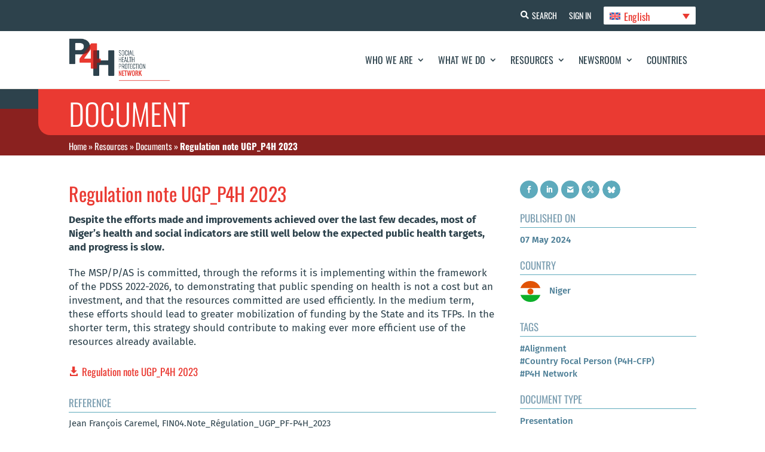

--- FILE ---
content_type: text/html; charset=UTF-8
request_url: https://p4h.world/en/documents/regulation-note-ugp_p4h-2023/
body_size: 18442
content:
<!DOCTYPE html><html
lang=en-US><head><meta
charset="UTF-8"><meta
http-equiv="X-UA-Compatible" content="IE=edge"><noscript><div
class=noscript-block-wrapper><div
class=noscript-block><h3>JavaScript Required</h3><p>The P4H website is designed to perform best with Javascript enabled. Please enable it in your browser. If you need help with this, check out <a
href=https://www.enable-javascript.com/ target=_blank>https://www.enable-javascript.com/</a></p></div></div>
</noscript><link
rel=pingback href=https://p4h.world/wp/xmlrpc.php> <script>document.documentElement.className = 'js';</script> <meta
name='robots' content='index, follow, max-image-preview:large, max-snippet:-1, max-video-preview:-1'><link
rel=alternate hreflang=en href=https://p4h.world/en/documents/regulation-note-ugp_p4h-2023/ ><link
rel=alternate hreflang=fr href=https://p4h.world/fr/documents/note-de-regulation-ugp_p4h-2023/ ><link
rel=alternate hreflang=ru href=https://p4h.world/ru/documents/%d0%bf%d0%be%d1%8f%d1%81%d0%bd%d0%b8%d1%82%d0%b5%d0%bb%d1%8c%d0%bd%d0%b0%d1%8f-%d0%b7%d0%b0%d0%bf%d0%b8%d1%81%d0%ba%d0%b0-ugp_p4h-2023/ ><link
rel=alternate hreflang=es href=https://p4h.world/es/documents/nota-reglamentaria-ugp_p4h-2023/ ><link
rel=alternate hreflang=x-default href=https://p4h.world/en/documents/regulation-note-ugp_p4h-2023/ ><title>Regulation note UGP_P4H 2023 - P4H Network</title><meta
name="description" content="Explore our collection of documents related to our organization&#039;s goals of promoting collaboration in social health protection and health financing. Our vision is to accelerate progress towards universal health coverage (UHC) and improve financial protection. Our short-term actions focus on selected SHP and HF reforms. Browse our resources on SDG indicator 3.8.2 and gain insights on sustainable and equitable HF systems."><link
rel=canonical href=https://p4h.world/en/documents/regulation-note-ugp_p4h-2023/ ><meta
property="og:locale" content="en_US"><meta
property="og:type" content="article"><meta
property="og:title" content="Regulation note UGP_P4H 2023 - P4H Network"><meta
property="og:description" content="Explore our collection of documents related to our organization&#039;s goals of promoting collaboration in social health protection and health financing. Our vision is to accelerate progress towards universal health coverage (UHC) and improve financial protection. Our short-term actions focus on selected SHP and HF reforms. Browse our resources on SDG indicator 3.8.2 and gain insights on sustainable and equitable HF systems."><meta
property="og:url" content="https://p4h.world/en/documents/regulation-note-ugp_p4h-2023/"><meta
property="og:site_name" content="P4H Network"><meta
property="article:modified_time" content="2024-05-07T14:30:05+00:00"><meta
property="og:image" content="https://p4h.world/app/uploads/2025/09/p4h_social-pic.png"><meta
property="og:image:width" content="1200"><meta
property="og:image:height" content="630"><meta
property="og:image:type" content="image/png"><meta
name="twitter:card" content="summary_large_image"><meta
name="twitter:site" content="@P4HNetwork"><meta
name="twitter:label1" content="Est. reading time"><meta
name="twitter:data1" content="1 minute"> <script type=application/ld+json class=yoast-schema-graph>{"@context":"https://schema.org","@graph":[{"@type":"WebPage","@id":"https://p4h.world/en/documents/regulation-note-ugp_p4h-2023/","url":"https://p4h.world/en/documents/regulation-note-ugp_p4h-2023/","name":"Regulation note UGP_P4H 2023 - P4H Network","isPartOf":{"@id":"https://p4h.world/fr/#website"},"datePublished":"2024-05-07T14:22:28+00:00","dateModified":"2024-05-07T14:30:05+00:00","description":"Explore our collection of documents related to our organization's goals of promoting collaboration in social health protection and health financing. Our vision is to accelerate progress towards universal health coverage (UHC) and improve financial protection. Our short-term actions focus on selected SHP and HF reforms. Browse our resources on SDG indicator 3.8.2 and gain insights on sustainable and equitable HF systems.","breadcrumb":{"@id":"https://p4h.world/en/documents/regulation-note-ugp_p4h-2023/#breadcrumb"},"inLanguage":"en-US","potentialAction":[{"@type":"ReadAction","target":["https://p4h.world/en/documents/regulation-note-ugp_p4h-2023/"]}]},{"@type":"BreadcrumbList","@id":"https://p4h.world/en/documents/regulation-note-ugp_p4h-2023/#breadcrumb","itemListElement":[{"@type":"ListItem","position":1,"name":"Home","item":"https://p4h.world/en/"},{"@type":"ListItem","position":2,"name":"Resources","item":"https://p4h.world/en/resources-tools/"},{"@type":"ListItem","position":3,"name":"Documents","item":"https://p4h.world/en/resources-tools/documents/"},{"@type":"ListItem","position":4,"name":"Regulation note UGP_P4H 2023"}]},{"@type":"WebSite","@id":"https://p4h.world/fr/#website","url":"https://p4h.world/fr/","name":"P4H Network","description":"Social Health Protection Network","publisher":{"@id":"https://p4h.world/fr/#organization"},"potentialAction":[{"@type":"SearchAction","target":{"@type":"EntryPoint","urlTemplate":"https://p4h.world/fr/?s={search_term_string}"},"query-input":"required name=search_term_string"}],"inLanguage":"en-US"},{"@type":"Organization","@id":"https://p4h.world/fr/#organization","name":"P4H Network","url":"https://p4h.world/fr/","logo":{"@type":"ImageObject","inLanguage":"en-US","@id":"https://p4h.world/fr/#/schema/logo/image/","url":"https://p4h.world/app/uploads/2023/04/P4H_logotype_TagRight_colors_RGB.png","contentUrl":"https://p4h.world/app/uploads/2023/04/P4H_logotype_TagRight_colors_RGB.png","width":551,"height":233,"caption":"P4H Network"},"image":{"@id":"https://p4h.world/fr/#/schema/logo/image/"},"sameAs":["https://www.youtube.com/@p4hnetwork861","https://twitter.com/P4HNetwork"]}]}</script> <link
rel=dns-prefetch href=//widget.tagembed.com><link
rel=dns-prefetch href=//fonts.googleapis.com><link
rel=alternate type=application/rss+xml title="P4H Network &raquo; Feed" href=https://p4h.world/en/feed/ ><link
rel=alternate type=application/rss+xml title="P4H Network &raquo; Comments Feed" href=https://p4h.world/en/comments/feed/ ><meta
property="og:image" content="https://p4h.world/app/uploads/2025/09/p4h_social-pic.png"><meta
property="og:image:alt" content="P4H"><meta
property="og:image:width" content="1200"><meta
property="og:image:height" content="630"><meta
property="og:description" content="The P4H Network is the global network for social health protection and health financing"><meta
name="twitter:card" content="summary_large_image"><meta
name="twitter:title" content="P4H"><meta
name="twitter:description" content="The P4H Network is the global network for social health protection and health financing"><meta
name="twitter:image" content="https://p4h.world/app/uploads/2025/09/p4h_social-pic.png"><meta
name="twitter:url" content="https://p4h.world/en/documents/regulation-note-ugp_p4h-2023/"><meta
content="P4H - Divi Theme v.1.0.0" name="generator"><link
rel=stylesheet id=wpdt-divi-css href='https://p4h.world/app/plugins/wpdatatables/integrations/page_builders/divi-wpdt/styles/divi-wpdt.x73677.css?ver=2.1.61' type=text/css media=all><link
rel=stylesheet id=pt-cv-public-style-css href='https://p4h.world/app/plugins/content-views-query-and-display-post-page/public/assets/css/cv.x73677.css?ver=2.5.0.1' type=text/css media=all><link
rel=stylesheet id=pt-cv-public-pro-style-css href='https://p4h.world/app/plugins/pt-content-views-pro/public/assets/css/cvpro.min.x73677.css?ver=5.9.2.2' type=text/css media=all><link
rel=stylesheet id=wpml-blocks-css href='https://p4h.world/app/plugins/sitepress-multilingual-cms/dist/css/blocks/styles.x73677.css?ver=4.6.3' type=text/css media=all><link
rel=stylesheet id=dtqc-deprecated-css href='https://p4h.world/app/plugins/addons-for-divi/assets/deprecated/index.min.x73677.css?ver=3.6.3' type=text/css media=all><link
rel=stylesheet id=crp-public-css href='https://p4h.world/app/plugins/custom-related-posts/dist/public.x73677.css?ver=1.7.0' type=text/css media=all><link
rel=stylesheet id=magnific-popup-css href='https://p4h.world/app/themes/Divi/includes/builder/feature/dynamic-assets/assets/css/magnific_popup.x73677.css?ver=2.5.2' type=text/css media=all><link
rel=stylesheet id=dsm-animate-css href='https://p4h.world/app/plugins/supreme-modules-for-divi/public/css/animate.x73677.css?ver=2.5.2' type=text/css media=all><link
rel=stylesheet id=wpml-legacy-dropdown-click-0-css href='//p4h.world/app/plugins/sitepress-multilingual-cms/templates/language-switchers/legacy-dropdown-click/style.min.x73677.css?ver=1' type=text/css media=all><link
rel=stylesheet id=dtqc-magnific-css href='https://p4h.world/app/plugins/addons-for-divi/assets/css/magnific-popup.min.x73677.css?ver=3.6.3' type=text/css media=all><link
rel=stylesheet id=dtqc-core-css href='https://p4h.world/app/plugins/addons-for-divi/assets/css/core.min.x73677.css?ver=3.6.3' type=text/css media=all><link
rel=stylesheet id=et_monarch-css-css href='https://p4h.world/app/plugins/monarch/css/style.x73677.css?ver=1.4.14' type=text/css media=all><link
rel=stylesheet id=search-filter-plugin-styles-css href='https://p4h.world/app/plugins/search-filter-pro/public/assets/css/search-filter.min.x73677.css?ver=2.5.13' type=text/css media=all><link
rel=stylesheet id=addons-for-divi-styles-css href='https://p4h.world/app/plugins/addons-for-divi/styles/style.min.x73677.css?ver=3.6.3' type=text/css media=all><link
rel=stylesheet id=supreme-modules-for-divi-styles-css href='https://p4h.world/app/plugins/supreme-modules-for-divi/styles/style.min.x73677.css?ver=2.5.2' type=text/css media=all><link
rel=stylesheet id=divi-wpdt-styles-css href='https://p4h.world/app/plugins/wpdatatables/integrations/page_builders/divi-wpdt/styles/style.min.x73677.css?ver=1.0.0' type=text/css media=all><link
rel=stylesheet id=search-filter-divi-styles-css href='https://p4h.world/app/plugins/search-filter-divi/styles/style.min.x73677.css?ver=1.0.3' type=text/css media=all><link
rel=stylesheet id=et-builder-googlefonts-cached-css href='https://fonts.googleapis.com/css?family=Oswald:200,300,regular,500,600,700|Fira+Sans:100,100italic,200,200italic,300,300italic,regular,italic,500,500italic,600,600italic,700,700italic,800,800italic,900,900italic&#038;subset=cyrillic,cyrillic-ext,latin,latin-ext,vietnamese,greek,greek-ext&#038;display=swap' type=text/css media=all><link
rel=stylesheet id=um_fonticons_ii-css href='https://p4h.world/app/plugins/ultimate-member/assets/css/um-fonticons-ii.x73677.css?ver=2.6.4' type=text/css media=all><link
rel=stylesheet id=um_fonticons_fa-css href='https://p4h.world/app/plugins/ultimate-member/assets/css/um-fonticons-fa.x73677.css?ver=2.6.4' type=text/css media=all><link
rel=stylesheet id=select2-css href='https://p4h.world/app/plugins/ultimate-member/assets/css/select2/select2.min.x73677.css?ver=4.0.13' type=text/css media=all><link
rel=stylesheet id=um_crop-css href='https://p4h.world/app/plugins/ultimate-member/assets/css/um-crop.x73677.css?ver=2.6.4' type=text/css media=all><link
rel=stylesheet id=um_modal-css href='https://p4h.world/app/plugins/ultimate-member/assets/css/um-modal.x73677.css?ver=2.6.4' type=text/css media=all><link
rel=stylesheet id=um_styles-css href='https://p4h.world/app/plugins/ultimate-member/assets/css/um-styles.x73677.css?ver=2.6.4' type=text/css media=all><link
rel=stylesheet id=um_profile-css href='https://p4h.world/app/plugins/ultimate-member/assets/css/um-profile.x73677.css?ver=2.6.4' type=text/css media=all><link
rel=stylesheet id=um_account-css href='https://p4h.world/app/plugins/ultimate-member/assets/css/um-account.x73677.css?ver=2.6.4' type=text/css media=all><link
rel=stylesheet id=um_misc-css href='https://p4h.world/app/plugins/ultimate-member/assets/css/um-misc.x73677.css?ver=2.6.4' type=text/css media=all><link
rel=stylesheet id=um_fileupload-css href='https://p4h.world/app/plugins/ultimate-member/assets/css/um-fileupload.x73677.css?ver=2.6.4' type=text/css media=all><link
rel=stylesheet id=um_datetime-css href='https://p4h.world/app/plugins/ultimate-member/assets/css/pickadate/default.x73677.css?ver=2.6.4' type=text/css media=all><link
rel=stylesheet id=um_datetime_date-css href='https://p4h.world/app/plugins/ultimate-member/assets/css/pickadate/default.date.x73677.css?ver=2.6.4' type=text/css media=all><link
rel=stylesheet id=um_datetime_time-css href='https://p4h.world/app/plugins/ultimate-member/assets/css/pickadate/default.time.x73677.css?ver=2.6.4' type=text/css media=all><link
rel=stylesheet id=um_raty-css href='https://p4h.world/app/plugins/ultimate-member/assets/css/um-raty.x73677.css?ver=2.6.4' type=text/css media=all><link
rel=stylesheet id=um_scrollbar-css href='https://p4h.world/app/plugins/ultimate-member/assets/css/simplebar.x73677.css?ver=2.6.4' type=text/css media=all><link
rel=stylesheet id=um_tipsy-css href='https://p4h.world/app/plugins/ultimate-member/assets/css/um-tipsy.x73677.css?ver=2.6.4' type=text/css media=all><link
rel=stylesheet id=um_responsive-css href='https://p4h.world/app/plugins/ultimate-member/assets/css/um-responsive.x73677.css?ver=2.6.4' type=text/css media=all><link
rel=stylesheet id=um_default_css-css href='https://p4h.world/app/plugins/ultimate-member/assets/css/um-old-default.x73677.css?ver=2.6.4' type=text/css media=all><link
rel=stylesheet id=divi-style-parent-css href='https://p4h.world/app/themes/Divi/style-static-cpt.min.x73677.css?ver=4.21.0' type=text/css media=all><link
rel=stylesheet id=p4h-fonts-css href='https://p4h.world/app/themes/divi-child/assets/css/fonts.x73677.css?ver=1.0.0' type=text/css media=all><link
rel=stylesheet id=p4h-slick-slider-style-css href='https://p4h.world/app/themes/divi-child/assets/css/slick.x73677.css?ver=1.8.1' type=text/css media=all><link
rel=stylesheet id=p4h-et-icon-style-css href='https://p4h.world/app/themes/divi-child/assets/css/et-icon.x73677.css?ver=1.0.0' type=text/css media=all><link
rel=stylesheet id=p4h-slick-slider-theme-style-css href='https://p4h.world/app/themes/divi-child/assets/css/slick-theme.x73677.css?ver=1.8.1' type=text/css media=all><link
rel=stylesheet id=jquery-ui-css-css href='https://p4h.world/app/themes/divi-child/assets/css/jquery-ui.min.x73677.css?ver=1.12.1' type=text/css media=all><link
rel=stylesheet id=p4h-responsive-css-css href='https://p4h.world/app/themes/divi-child/assets/css/responsive.x73677.css?ver=1.0.0' type=text/css media=all><link
rel=stylesheet id=divi-style-css href='https://p4h.world/app/themes/divi-child/style.x73677.css?ver=4.21.0' type=text/css media=all>
<script nonce=nonce-91mjxPljaq  src='https://p4h.world/wp/wp-includes/js/jquery/jquery.min.x73677.js?ver=3.6.4' id=jquery-core-js></script> <script id=wpml-cookie-js-extra>var wpml_cookies = {"wp-wpml_current_language":{"value":"en","expires":1,"path":"\/"}};
var wpml_cookies = {"wp-wpml_current_language":{"value":"en","expires":1,"path":"\/"}};</script> <script nonce=nonce-91mjxPljaq  src='https://p4h.world/app/plugins/sitepress-multilingual-cms/res/js/cookies/language-cookie.x73677.js?ver=4.6.3' id=wpml-cookie-js></script> <script nonce=nonce-91mjxPljaq  src='//p4h.world/app/plugins/sitepress-multilingual-cms/templates/language-switchers/legacy-dropdown-click/script.min.x73677.js?ver=1' id=wpml-legacy-dropdown-click-0-js></script> <script id=search-filter-divi-js-extra>var SFE_DATA = {"ajax_url":"https:\/\/p4h.world\/wp\/wp-admin\/admin-ajax.php","home_url":"https:\/\/p4h.world\/en\/"};</script> <script nonce=nonce-91mjxPljaq  src='https://p4h.world/app/plugins/search-filter-divi/scripts/search-filter-divi.x73677.js?ver=1.0.0' id=search-filter-divi-js></script> <script id=search-filter-plugin-build-js-extra>var SF_LDATA = {"ajax_url":"https:\/\/p4h.world\/wp\/wp-admin\/admin-ajax.php","home_url":"https:\/\/p4h.world\/en\/","extensions":[]};</script> <script nonce=nonce-91mjxPljaq  src='https://p4h.world/app/plugins/search-filter-pro/public/assets/js/search-filter-build.min.x73677.js?ver=2.5.13' id=search-filter-plugin-build-js></script> <script id=wpml-browser-redirect-js-extra>var wpml_browser_redirect_params = {"pageLanguage":"en","languageUrls":{"en_us":"https:\/\/p4h.world\/en\/documents\/regulation-note-ugp_p4h-2023\/","en":"https:\/\/p4h.world\/en\/documents\/regulation-note-ugp_p4h-2023\/","us":"https:\/\/p4h.world\/en\/documents\/regulation-note-ugp_p4h-2023\/","fr_fr":"https:\/\/p4h.world\/fr\/documents\/note-de-regulation-ugp_p4h-2023\/","fr":"https:\/\/p4h.world\/fr\/documents\/note-de-regulation-ugp_p4h-2023\/","ru_ru":"https:\/\/p4h.world\/ru\/documents\/%d0%bf%d0%be%d1%8f%d1%81%d0%bd%d0%b8%d1%82%d0%b5%d0%bb%d1%8c%d0%bd%d0%b0%d1%8f-%d0%b7%d0%b0%d0%bf%d0%b8%d1%81%d0%ba%d0%b0-ugp_p4h-2023\/","ru":"https:\/\/p4h.world\/ru\/documents\/%d0%bf%d0%be%d1%8f%d1%81%d0%bd%d0%b8%d1%82%d0%b5%d0%bb%d1%8c%d0%bd%d0%b0%d1%8f-%d0%b7%d0%b0%d0%bf%d0%b8%d1%81%d0%ba%d0%b0-ugp_p4h-2023\/","es_es":"https:\/\/p4h.world\/es\/documents\/nota-reglamentaria-ugp_p4h-2023\/","es":"https:\/\/p4h.world\/es\/documents\/nota-reglamentaria-ugp_p4h-2023\/"},"cookie":{"name":"_icl_visitor_lang_js","domain":"p4h.world","path":"\/","expiration":24}};</script> <script nonce=nonce-91mjxPljaq  src='https://p4h.world/app/plugins/sitepress-multilingual-cms/dist/js/browser-redirect/app.x73677.js?ver=4.6.3' id=wpml-browser-redirect-js></script> <script nonce=nonce-91mjxPljaq  src='https://p4h.world/app/plugins/ultimate-member/assets/js/um-gdpr.min.x73677.js?ver=2.6.4' id=um-gdpr-js></script> <link
rel=https://api.w.org/ href=https://p4h.world/en/wp-json/ ><link
rel=alternate type=application/json href=https://p4h.world/en/wp-json/wp/v2/documents/987690915><link
rel=EditURI type=application/rsd+xml title=RSD href=https://p4h.world/wp/xmlrpc.php?rsd><link
rel=wlwmanifest type=application/wlwmanifest+xml href=https://p4h.world/wp/wp-includes/wlwmanifest.xml><meta
name="generator" content="WordPress 6.2.2"><link
rel=shortlink href='https://p4h.world/en/?p=987690915'><link
rel=alternate type=application/json+oembed href="https://p4h.world/en/wp-json/oembed/1.0/embed?url=https%3A%2F%2Fp4h.world%2Fen%2Fdocuments%2Fregulation-note-ugp_p4h-2023%2F"><link
rel=alternate type=text/xml+oembed href="https://p4h.world/en/wp-json/oembed/1.0/embed?url=https%3A%2F%2Fp4h.world%2Fen%2Fdocuments%2Fregulation-note-ugp_p4h-2023%2F&#038;format=xml"><meta
name="generator" content="WPML ver:4.6.3 stt:1,4,45,2;"><style>ol.footnotes>li {list-style-type:decimal;}
						ol.footnotes { color:#666666; }
ol.footnotes li { font-size:80%; }</style> <script async src="https://www.googletagmanager.com/gtag/js?id=UA-107908617-1"></script> <script>window.dataLayer = window.dataLayer || [];
			function gtag(){dataLayer.push(arguments);}
			gtag('js', new Date());
			gtag('config', 'UA-107908617-1');</script> <style>.um_request_name {
				display: none !important;
			}</style> <script>HappyForms = {};</script> <style id=et-social-custom-css></style><meta
name="viewport" content="width=device-width, initial-scale=1.0, maximum-scale=1.0, user-scalable=0"><link
rel=icon href=https://p4h.world/app/uploads/2023/04/p4h-logo-13-04-2023.x73677.png sizes=32x32><link
rel=icon href=https://p4h.world/app/uploads/2023/04/p4h-logo-13-04-2023.x73677.png sizes=192x192><link
rel=apple-touch-icon href=https://p4h.world/app/uploads/2023/04/p4h-logo-13-04-2023.x73677.png><meta
name="msapplication-TileImage" content="https://p4h.world/app/uploads/2023/04/p4h-logo-13-04-2023.png"><link
rel=stylesheet id=et-divi-customizer-cpt-global-cached-inline-styles href="https://p4h.world/app/et-cache/global/et-divi-customizer-cpt-global.min.x73677.css?ver=1764739509"><link
rel=stylesheet id=et-divi-customizer-global-cached-inline-styles href="https://p4h.world/app/et-cache/global/et-divi-customizer-global.min.x73677.css?ver=1764739506"></head><body
class="documents-template-default single single-documents postid-987690915 et-tb-has-template et-tb-has-header et-tb-has-body et-tb-has-footer et_monarch et_button_icon_visible et_button_no_icon et_pb_button_helper_class et_cover_background et_pb_gutter linux et_pb_gutters3 et_pb_pagebuilder_layout et_smooth_scroll et_divi_theme et-db"><div
id=page-container><div
id=et-boc class=et-boc><header
class="et-l et-l--header"><div
class="et_builder_inner_content et_pb_gutters3"><div
class="et_pb_section et_pb_section_0_tb_header et_pb_with_background et_section_regular" ><div
class="et_pb_row et_pb_row_0_tb_header et_pb_equal_columns"><div
class="et_pb_column et_pb_column_4_4 et_pb_column_0_tb_header  et_pb_css_mix_blend_mode_passthrough et-last-child"><div
class="et_pb_button_module_wrapper et_pb_button_0_tb_header_wrapper  et_pb_module ">
<a
class="et_pb_button et_pb_button_0_tb_header header-btn-search et_pb_bg_layout_light" href=https://p4h.world/en/global-search/ data-icon=&#xf002;>Search</a></div><div
class="et_pb_button_module_wrapper et_pb_button_1_tb_header_wrapper  et_pb_module ">
<a
class="et_pb_button et_pb_button_1_tb_header header-btn-sign-up et_pb_bg_layout_light" href=https://p4h.world/en/register/ >Sign Up</a></div><div
class="et_pb_button_module_wrapper et_pb_button_2_tb_header_wrapper  et_pb_module ">
<a
class="et_pb_button et_pb_button_2_tb_header header-btn-sign-in et_pb_bg_layout_light" href=https://p4h.world/en/login/ >Sign In</a></div><div
class="et_pb_module et_pb_code et_pb_code_0_tb_header language-selector"><div
class=et_pb_code_inner><div
class="wpml-ls-statics-shortcode_actions wpml-ls wpml-ls-touch-device wpml-ls-legacy-dropdown-click js-wpml-ls-legacy-dropdown-click"><ul><li
class="wpml-ls-slot-shortcode_actions wpml-ls-item wpml-ls-item-en wpml-ls-current-language wpml-ls-first-item wpml-ls-item-legacy-dropdown-click"><a
href=# class="js-wpml-ls-item-toggle wpml-ls-item-toggle">
<img
class=wpml-ls-flag
src=https://p4h.world/app/plugins/sitepress-multilingual-cms/res/flags/en.x73677.svg
alt
width=18
height=12><span
class=wpml-ls-native>English</span></a><ul
class="js-wpml-ls-sub-menu wpml-ls-sub-menu">
<li
class="wpml-ls-slot-shortcode_actions wpml-ls-item wpml-ls-item-fr">
<a
href=https://p4h.world/fr/documents/note-de-regulation-ugp_p4h-2023/ class=wpml-ls-link>
<img
class=wpml-ls-flag
src=https://p4h.world/app/plugins/sitepress-multilingual-cms/res/flags/fr.x73677.svg
alt
width=18
height=12><span
class=wpml-ls-display>Français</span></a>
</li>
<li
class="wpml-ls-slot-shortcode_actions wpml-ls-item wpml-ls-item-ru">
<a
href=https://p4h.world/ru/documents/%d0%bf%d0%be%d1%8f%d1%81%d0%bd%d0%b8%d1%82%d0%b5%d0%bb%d1%8c%d0%bd%d0%b0%d1%8f-%d0%b7%d0%b0%d0%bf%d0%b8%d1%81%d0%ba%d0%b0-ugp_p4h-2023/ class=wpml-ls-link>
<img
class=wpml-ls-flag
src=https://p4h.world/app/plugins/sitepress-multilingual-cms/res/flags/ru.x73677.svg
alt
width=18
height=12><span
class=wpml-ls-display>Русский</span></a>
</li>
<li
class="wpml-ls-slot-shortcode_actions wpml-ls-item wpml-ls-item-es wpml-ls-last-item">
<a
href=https://p4h.world/es/documents/nota-reglamentaria-ugp_p4h-2023/ class=wpml-ls-link>
<img
class=wpml-ls-flag
src=https://p4h.world/app/plugins/sitepress-multilingual-cms/res/flags/es.x73677.svg
alt
width=18
height=12><span
class=wpml-ls-display>Español</span></a>
</li></ul></li></ul></div></div></div></div></div></div><div
class="et_pb_with_border et_pb_section et_pb_section_1_tb_header et_pb_sticky_module et_pb_with_background et_section_regular et_pb_section--with-menu" ><div
class="et_pb_row et_pb_row_1_tb_header et_pb_equal_columns et_pb_row--with-menu"><div
class="et_pb_column et_pb_column_4_4 et_pb_column_1_tb_header  et_pb_css_mix_blend_mode_passthrough et-last-child et_pb_column--with-menu"><div
class="et_pb_module et_pb_menu et_pb_menu_0_tb_header mobile-menu et_pb_bg_layout_light  et_pb_text_align_right et_dropdown_animation_fade et_pb_menu--with-logo et_pb_menu--style-left_aligned"><div
class="et_pb_menu_inner_container clearfix"><div
class=et_pb_menu__logo-wrap><div
class=et_pb_menu__logo>
<a
href=https://p4h.world/en/ ><img
decoding=async loading=lazy width=551 height=233 src=https://p4h.world/app/uploads/2023/04/P4H_logotype_TagRight_colors_RGB.x73677.png alt srcset="https://p4h.world/app/uploads/2023/04/P4H_logotype_TagRight_colors_RGB.png 551w, https://p4h.world/app/uploads/2023/04/P4H_logotype_TagRight_colors_RGB-480x203.png 480w" sizes="(min-width: 0px) and (max-width: 480px) 480px, (min-width: 481px) 551px, 100vw" class=wp-image-987571236></a></div></div><div
class=et_pb_menu__wrap><div
class=et_pb_menu__menu><nav
class=et-menu-nav><ul
id=menu-main-menu class="et-menu nav"><li
class="et_pb_menu_page_id-987496270 menu-item menu-item-type-post_type menu-item-object-page menu-item-has-children menu-item-987497108"><a
href=https://p4h.world/en/who-we-are/ >Who We Are</a><ul
class=sub-menu>
<li
class="et_pb_menu_page_id-987692314 menu-item menu-item-type-post_type menu-item-object-page menu-item-987698907"><a
href=https://p4h.world/en/who-we-are/history/ >History</a></li>
<li
class="et_pb_menu_page_id-987496282 menu-item menu-item-type-post_type menu-item-object-page menu-item-987497111"><a
href=https://p4h.world/en/who-we-are/mission/ >Mission</a></li>
<li
class="et_pb_menu_page_id-987496276 menu-item menu-item-type-post_type menu-item-object-page menu-item-987497109"><a
href=https://p4h.world/en/who-we-are/country-focal-persons/ >Country Focal Persons</a></li>
<li
class="et_pb_menu_page_id-987496285 menu-item menu-item-type-post_type menu-item-object-page menu-item-987497112"><a
href=https://p4h.world/en/who-we-are/organization/ >Organization</a></li>
<li
class="et_pb_menu_page_id-987496288 menu-item menu-item-type-post_type menu-item-object-page menu-item-987497113"><a
href=https://p4h.world/en/who-we-are/p4h-members/ >P4H Members</a></li>
<li
class="et_pb_menu_page_id-987496291 menu-item menu-item-type-post_type menu-item-object-page menu-item-987497114"><a
href=https://p4h.world/en/who-we-are/partnerships/ >Partnerships</a></li></ul>
</li>
<li
class="et_pb_menu_page_id-987495033 menu-item menu-item-type-post_type menu-item-object-page menu-item-has-children menu-item-987495045"><a
href=https://p4h.world/en/what-we-do/ >What We Do</a><ul
class=sub-menu>
<li
class="et_pb_menu_page_id-987495035 menu-item menu-item-type-post_type menu-item-object-page menu-item-987495050"><a
href=https://p4h.world/en/what-we-do/country-dynamics/ >Country Dynamics</a></li>
<li
class="et_pb_menu_page_id-987495037 menu-item menu-item-type-post_type menu-item-object-page menu-item-987495049"><a
href=https://p4h.world/en/what-we-do/regional-dynamics/ >Regional Dynamics</a></li>
<li
class="et_pb_menu_page_id-987773978 menu-item menu-item-type-post_type menu-item-object-page menu-item-987788213"><a
href=https://p4h.world/en/what-we-do/p4h-academic-group/ >P4H academic group</a></li>
<li
class="et_pb_menu_page_id-987495039 menu-item menu-item-type-post_type menu-item-object-page menu-item-987495048"><a
href=https://p4h.world/en/what-we-do/innovation/ >Innovation</a></li>
<li
class="et_pb_menu_page_id-987495043 menu-item menu-item-type-post_type menu-item-object-page menu-item-987495046"><a
href=https://p4h.world/en/what-we-do/annual-reviews/ >Annual Reviews</a></li></ul>
</li>
<li
class="et_pb_menu_page_id-987496217 menu-item menu-item-type-post_type menu-item-object-page menu-item-has-children menu-item-987500591"><a
href=https://p4h.world/en/resources-tools/ >Resources</a><ul
class=sub-menu>
<li
class="et_pb_menu_page_id-987567886 menu-item menu-item-type-post_type menu-item-object-page menu-item-987568066"><a
href=https://p4h.world/en/resources-tools/case-studies/ >Case Studies</a></li>
<li
class="et_pb_menu_page_id-987765606 menu-item menu-item-type-post_type menu-item-object-page menu-item-987767508"><a
href=https://p4h.world/en/resources-tools/uhc-dynamic-cards/ >UHC Dynamic Cards</a></li>
<li
class="et_pb_menu_page_id-987501706 menu-item menu-item-type-post_type menu-item-object-page menu-item-987501716"><a
href=https://p4h.world/en/resources-tools/documents/ >Documents</a></li>
<li
class="et_pb_menu_page_id-987496223 menu-item menu-item-type-post_type menu-item-object-page menu-item-987502551"><a
href=https://p4h.world/en/resources-tools/data/ >Data</a></li>
<li
class="et_pb_menu_page_id-987496229 menu-item menu-item-type-post_type menu-item-object-page menu-item-987569381"><a
href=https://p4h.world/en/resources-tools/political-economy-tool/ >Political Economy Tool</a></li>
<li
class="et_pb_menu_page_id-987496235 menu-item menu-item-type-post_type menu-item-object-page menu-item-987500602"><a
href=https://p4h.world/en/resources-tools/frameworks-references/ >Frameworks and References</a></li></ul>
</li>
<li
class="et_pb_menu_page_id-987495072 menu-item menu-item-type-post_type menu-item-object-page menu-item-has-children menu-item-987495077"><a
href=https://p4h.world/en/newsroom/ >Newsroom</a><ul
class=sub-menu>
<li
class="et_pb_menu_page_id-987495074 menu-item menu-item-type-post_type menu-item-object-page menu-item-987501721"><a
href=https://p4h.world/en/newsroom/news/ >News</a></li>
<li
class="et_pb_menu_page_id-335 menu-item menu-item-type-post_type menu-item-object-page menu-item-987495079"><a
href=https://p4h.world/en/newsroom/blog/ >Blog</a></li>
<li
class="et_pb_menu_page_id-987495080 menu-item menu-item-type-post_type menu-item-object-page menu-item-987501767"><a
href=https://p4h.world/en/newsroom/p4h-events/ >P4H Events</a></li></ul>
</li>
<li
class="et_pb_menu_page_id-987496686 menu-item menu-item-type-post_type menu-item-object-page menu-item-987501469"><a
href=https://p4h.world/en/countries/ >Countries</a></li></ul></nav></div><div
class=et_mobile_nav_menu><div
class="mobile_nav closed">
<span
class=mobile_menu_bar></span></div></div></div></div></div></div></div></div><div
class="et_pb_section et_pb_section_2_tb_header et_pb_with_background et_section_regular" ><div
class="et_pb_row et_pb_row_2_tb_header"><div
class="et_pb_column et_pb_column_4_4 et_pb_column_2_tb_header  et_pb_css_mix_blend_mode_passthrough et-last-child"><div
class="et_pb_module et_pb_text et_pb_text_0_tb_header  et_pb_text_align_left et_pb_bg_layout_light"><div
class=et_pb_text_inner><h1>Document</h1></div></div><div
class="et_pb_module et_pb_code et_pb_code_1_tb_header p4h-breadcrumbs"><div
class=et_pb_code_inner><span><span><a
href=https://p4h.world/en/ >Home</a></span> » <span><a
href=https://p4h.world/en/resources-tools/ >Resources</a></span> » <span><a
href=https://p4h.world/en/resources-tools/documents/ >Documents</a></span> » <span
class=breadcrumb_last aria-current=page><strong>Regulation note UGP_P4H 2023</strong></span></span></div></div></div></div></div></div></header><div
id=et-main-area><div
id=main-content><div
class="et-l et-l--body"><div
class="et_builder_inner_content et_pb_gutters3"><div
class="et_pb_section et_pb_section_0_tb_body et_pb_with_background et_section_regular" ><div
class="et_pb_row et_pb_row_1_tb_body"><div
class="et_pb_column et_pb_column_4_4 et_pb_column_0_tb_body  et_pb_css_mix_blend_mode_passthrough et-last-child et_pb_column_empty"></div></div><div
class="et_pb_with_border et_pb_row et_pb_row_2_tb_body et_pb_equal_columns et_pb_gutters1"><div
class="et_pb_with_border et_pb_column_1_2 et_pb_column et_pb_column_1_tb_body  et_pb_css_mix_blend_mode_passthrough"><div
class="et_pb_module et_pb_post_title et_pb_post_title_0_tb_body p4h-single-title-with-featured-image et_pb_bg_layout_light  et_pb_text_align_left"   ><div
class=et_pb_title_container><h2 class="entry-title">Regulation note UGP_P4H 2023</h2></div></div><div
class="et_pb_module et_pb_post_content et_pb_post_content_0_tb_body"><div
class="et-l et-l--post"><div
class="et_builder_inner_content et_pb_gutters3"><div
class="et_pb_section et_pb_section_0 et_pb_with_background et_section_regular" ><div
class="et_pb_row et_pb_row_0"><div
class="et_pb_column et_pb_column_4_4 et_pb_column_0  et_pb_css_mix_blend_mode_passthrough et-last-child"><div
class="et_pb_module et_pb_text et_pb_text_0  et_pb_text_align_left et_pb_bg_layout_light"><div
class=et_pb_text_inner><p><strong>Despite the efforts made and improvements achieved over the last few decades, most of Niger&#8217;s health and social indicators are still well below the expected public health targets, and progress is slow.</strong></p></div></div><div
class="et_pb_module et_pb_text et_pb_text_1  et_pb_text_align_left et_pb_bg_layout_light"><div
class=et_pb_text_inner><p>The MSP/P/AS is committed, through the reforms it is implementing within the framework of the PDSS 2022-2026, to demonstrating that public spending on health is not a cost but an investment, and that the resources committed are used efficiently. In the medium term, these efforts should lead to greater mobilization of funding by the State and its TFPs. In the shorter term, this strategy should contribute to making ever more efficient use of the resources already available.</p></div></div></div></div></div></div></div></div><div
class="et_pb_button_module_wrapper et_pb_button_2_tb_body_wrapper  et_pb_module ">
<a
class="et_pb_button et_pb_button_2_tb_body et_pb_bg_layout_light" href=https://p4h.world/app/uploads/2024/05/FIN04.Note_Regulation_UGP_PF-P4H_2023.x73677.pdf data-icon=&#x68;>FIN04.Note_Régulation_UGP_PF-P4H_2023</a></div><div
class="et_pb_module et_pb_code et_pb_code_0_tb_body"><div
class=et_pb_code_inner><div
class="et_pb_button_module_wrapper et_pb_button_2_tb_body_wrapper  et_pb_module ">
<a
class="et_pb_button et_pb_button_2_tb_body et_pb_bg_layout_light" style="display: inline-block !important;" href=https://p4h.world/app/uploads/2024/05/FIN04.Note_Regulation_UGP_PF-P4H_2023.x73677.pdf data-icon=>Regulation note UGP_P4H 2023</a></div></div></div><div
class="et_pb_with_border et_pb_module ba_gradient_heading ba_gradient_heading_0_tb_body p4h-single-page-sidebar-title"><div
class=et_pb_module_inner><h5 class="dtq-gradient-heading">Reference</h5></div></div><div
class="et_pb_module et_pb_code et_pb_code_1_tb_body p4h-author"><div
class=et_pb_code_inner>Jean François Caremel, FIN04.Note_Régulation_UGP_PF-P4H_2023</div></div></div><div
class="et_pb_column et_pb_column_1_2 et_pb_column_2_tb_body right-sidebar  et_pb_css_mix_blend_mode_passthrough"><div
class="et_pb_module et_pb_code et_pb_code_2_tb_body"><div
class=et_pb_code_inner data-et-multi-view="{&quot;schema&quot;:{&quot;content&quot;:{&quot;desktop&quot;:&quot;&lt;div class=\&quot;p4h-social-share\&quot;&gt;&lt;div class=\&quot;p4h-social-share-item\&quot;&gt;&lt;div class=\&quot;et_social_icons_container\&quot;&gt;&lt;div class=\&quot;et_social_inline et_social_mobile_on et_social_inline_custom\&quot;&gt;\n\t\t\t\t&lt;div class=\&quot;et_social_networks et_social_autowidth et_social_simple et_social_circle et_social_left et_social_no_animation et_social_outer_dark\&quot;&gt;\n\t\t\t\t\t\n\t\t\t\t\t&lt;ul class=\&quot;et_social_icons_container\&quot;&gt;&lt;li class=\&quot;et_social_facebook\&quot;&gt;\n\t\t\t\t\t\t\t\t\t&lt;a href=\&quot;http:\/\/www.facebook.com\/sharer.php?u=https%3A%2F%2Fp4h.world%2Fen%2Fdocuments%2Fregulation-note-ugp_p4h-2023%2F&#038;t=Regulation%20note%20UGP_P4H%202023\&quot; class=\&quot;et_social_share\&quot; rel=\&quot;nofollow\&quot; data-social_name=\&quot;facebook\&quot; data-post_id=\&quot;987690915\&quot; data-social_type=\&quot;share\&quot; data-location=\&quot;inline\&quot;&gt;\n\t\t\t\t\t\t\t\t\t\t&lt;i class=\&quot;et_social_icon et_social_icon_facebook\&quot;&gt;&lt;\/i&gt;&lt;span class=\&quot;et_social_overlay\&quot;&gt;&lt;\/span&gt;\n\t\t\t\t\t\t\t\t\t&lt;\/a&gt;\n\t\t\t\t\t\t\t\t&lt;\/li&gt;&lt;li class=\&quot;et_social_linkedin\&quot;&gt;\n\t\t\t\t\t\t\t\t\t&lt;a href=\&quot;http:\/\/www.linkedin.com\/shareArticle?mini=true&#038;url=https%3A%2F%2Fp4h.world%2Fen%2Fdocuments%2Fregulation-note-ugp_p4h-2023%2F&#038;title=Regulation%20note%20UGP_P4H%202023\&quot; class=\&quot;et_social_share\&quot; rel=\&quot;nofollow\&quot; data-social_name=\&quot;linkedin\&quot; data-post_id=\&quot;987690915\&quot; data-social_type=\&quot;share\&quot; data-location=\&quot;inline\&quot;&gt;\n\t\t\t\t\t\t\t\t\t\t&lt;i class=\&quot;et_social_icon et_social_icon_linkedin\&quot;&gt;&lt;\/i&gt;&lt;span class=\&quot;et_social_overlay\&quot;&gt;&lt;\/span&gt;\n\t\t\t\t\t\t\t\t\t&lt;\/a&gt;\n\t\t\t\t\t\t\t\t&lt;\/li&gt;&lt;li class=\&quot;et_social_gmail\&quot;&gt;\n\t\t\t\t\t\t\t\t\t&lt;a href=\&quot;https:\/\/mail.google.com\/mail\/u\/0\/?view=cm&#038;fs=1&#038;su=Regulation%20note%20UGP_P4H%202023&#038;body=https%3A%2F%2Fp4h.world%2Fen%2Fdocuments%2Fregulation-note-ugp_p4h-2023%2F&#038;ui=2&#038;tf=1\&quot; class=\&quot;et_social_share\&quot; rel=\&quot;nofollow\&quot; data-social_name=\&quot;gmail\&quot; data-post_id=\&quot;987690915\&quot; data-social_type=\&quot;share\&quot; data-location=\&quot;inline\&quot;&gt;\n\t\t\t\t\t\t\t\t\t\t&lt;i class=\&quot;et_social_icon et_social_icon_gmail\&quot;&gt;&lt;\/i&gt;&lt;span class=\&quot;et_social_overlay\&quot;&gt;&lt;\/span&gt;\n\t\t\t\t\t\t\t\t\t&lt;\/a&gt;\n\t\t\t\t\t\t\t\t&lt;\/li&gt;\n            &lt;li class=\&quot;et_social_gmail\&quot;&gt;\n              &lt;a\n                href=\&quot;https:\/\/x.com\/intent\/tweet?text=Regulation note UGP_P4H 2023&amp;url=https%3A%2F%2Fp4h.world%2Fen%2Fdocuments%2Fregulation-note-ugp_p4h-2023%2F&amp;via=P4HNetwork\&quot;\n                class=\&quot;et_social_icon et_social_bluesky\&quot;\n                target=\&quot;_blank\&quot;\n                rel=\&quot;noopener noreferrer\&quot;\n              &gt;\n                &lt;style&gt;\n                  .bluesky-sharing-icon {\n                    padding: 8px;\n                    height: 30px;\n                    width: 30px;\n                    fill: #ffffff;\n                    background-color: #5eaabc;\n                    transition: fill 0.3s ease;\n                    border-radius: 100px;\n                    font-size: 12px;\n                  }\n\n                  .bluesky-sharing-icon:hover {\n                    background-color: #ea3a32;\n                  }\n                &lt;\/style&gt;\n\n                &lt;svg\n                  xmlns=\&quot;http:\/\/www.w3.org\/2000\/svg\&quot;\n                  width=\&quot;16\&quot;\n                  height=\&quot;16\&quot;\n                  fill=\&quot;currentColor\&quot;\n                  class=\&quot;bi bi-twitter-x bluesky-sharing-icon\&quot;\n                  viewBox=\&quot;0 0 16 16\&quot;\n                &gt;\n                  &lt;path\n                    d=\&quot;M12.6.75h2.454l-5.36 6.142L16 15.25h-4.937l-3.867-5.07-4.425 5.07H.316l5.733-6.57L0 .75h5.063l3.495 4.633L12.601.75Zm-.86 13.028h1.36L4.323 2.145H2.865z\&quot;\n                  &gt;&lt;\/path&gt;\n                &lt;\/svg&gt;\n              &lt;\/a&gt;\n            &lt;\/li&gt;\n\n            &lt;li class=\&quot;et_social_gmail\&quot;&gt;\n              &lt;a\n                href=\&quot;https:\/\/bsky.app\/intent\/compose?text=https%3A%2F%2Fp4h.world%2Fen%2Fdocuments%2Fregulation-note-ugp_p4h-2023%2F\&quot;\n                class=\&quot;et_social_icon et_social_bluesky\&quot;\n                target=\&quot;_blank\&quot;\n                rel=\&quot;noopener noreferrer\&quot;\n              &gt;\n                &lt;svg\n                  class=\&quot;bluesky-sharing-icon\&quot;\n                  xmlns=\&quot;http:\/\/www.w3.org\/2000\/svg\&quot;\n                  viewBox=\&quot;0 0 512 512\&quot;\n                &gt;\n                  &lt;!--!Font Awesome Free 6.7.2 by @fontawesome - https:\/\/fontawesome.com --&gt;\n                  &lt;path\n                    d=\&quot;M111.8 62.2C170.2 105.9 233 194.7 256 242.4c23-47.6 85.8-136.4 144.2-180.2c42.1-31.6 110.3-56 110.3 21.8c0 15.5-8.9 130.5-14.1 149.2C478.2 298 412 314.6 353.1 304.5c102.9 17.5 129.1 75.5 72.5 133.5c-107.4 110.2-154.3-27.6-166.3-62.9l0 0c-1.7-4.9-2.6-7.8-3.3-7.8s-1.6 3-3.3 7.8l0 0c-12 35.3-59 173.1-166.3 62.9c-56.5-58-30.4-116 72.5-133.5C100 314.6 33.8 298 15.7 233.1C10.4 214.4 1.5 99.4 1.5 83.9c0-77.8 68.2-53.4 110.3-21.8z\&quot;\n                  \/&gt;\n                &lt;\/svg&gt;\n              &lt;\/a&gt;\n            &lt;\/li&gt;\n            &lt;\/ul&gt;\n\t\t\t\t&lt;\/div&gt;\n\t\t\t&lt;\/div&gt;&lt;\/div&gt;&lt;\/div&gt;&lt;div class=\&quot;p4h-social-share-item\&quot;&gt;&lt;\/div&gt;&lt;\/div&gt;&quot;,&quot;tablet&quot;:&quot;&lt;div class=\&quot;p4h-social-share\&quot;&gt;&lt;div class=\&quot;p4h-social-share-item\&quot;&gt;&lt;div class=\&quot;et_social_icons_container\&quot;&gt;&lt;div class=\&quot;et_social_inline et_social_mobile_on et_social_inline_custom\&quot;&gt;\n\t\t\t\t&lt;div class=\&quot;et_social_networks et_social_autowidth et_social_simple et_social_circle et_social_left et_social_no_animation et_social_outer_dark\&quot;&gt;\n\t\t\t\t\t\n\t\t\t\t\t&lt;ul class=\&quot;et_social_icons_container\&quot;&gt;&lt;li class=\&quot;et_social_facebook\&quot;&gt;\n\t\t\t\t\t\t\t\t\t&lt;a href=\&quot;http:\/\/www.facebook.com\/sharer.php?u=https%3A%2F%2Fp4h.world%2Fen%2Fdocuments%2Fregulation-note-ugp_p4h-2023%2F&#038;t=Regulation%20note%20UGP_P4H%202023\&quot; class=\&quot;et_social_share\&quot; rel=\&quot;nofollow\&quot; data-social_name=\&quot;facebook\&quot; data-post_id=\&quot;987690915\&quot; data-social_type=\&quot;share\&quot; data-location=\&quot;inline\&quot;&gt;\n\t\t\t\t\t\t\t\t\t\t&lt;i class=\&quot;et_social_icon et_social_icon_facebook\&quot;&gt;&lt;\/i&gt;&lt;span class=\&quot;et_social_overlay\&quot;&gt;&lt;\/span&gt;\n\t\t\t\t\t\t\t\t\t&lt;\/a&gt;\n\t\t\t\t\t\t\t\t&lt;\/li&gt;&lt;li class=\&quot;et_social_linkedin\&quot;&gt;\n\t\t\t\t\t\t\t\t\t&lt;a href=\&quot;http:\/\/www.linkedin.com\/shareArticle?mini=true&#038;url=https%3A%2F%2Fp4h.world%2Fen%2Fdocuments%2Fregulation-note-ugp_p4h-2023%2F&#038;title=Regulation%20note%20UGP_P4H%202023\&quot; class=\&quot;et_social_share\&quot; rel=\&quot;nofollow\&quot; data-social_name=\&quot;linkedin\&quot; data-post_id=\&quot;987690915\&quot; data-social_type=\&quot;share\&quot; data-location=\&quot;inline\&quot;&gt;\n\t\t\t\t\t\t\t\t\t\t&lt;i class=\&quot;et_social_icon et_social_icon_linkedin\&quot;&gt;&lt;\/i&gt;&lt;span class=\&quot;et_social_overlay\&quot;&gt;&lt;\/span&gt;\n\t\t\t\t\t\t\t\t\t&lt;\/a&gt;\n\t\t\t\t\t\t\t\t&lt;\/li&gt;&lt;li class=\&quot;et_social_gmail\&quot;&gt;\n\t\t\t\t\t\t\t\t\t&lt;a href=\&quot;https:\/\/mail.google.com\/mail\/u\/0\/?view=cm&#038;fs=1&#038;su=Regulation%20note%20UGP_P4H%202023&#038;body=https%3A%2F%2Fp4h.world%2Fen%2Fdocuments%2Fregulation-note-ugp_p4h-2023%2F&#038;ui=2&#038;tf=1\&quot; class=\&quot;et_social_share\&quot; rel=\&quot;nofollow\&quot; data-social_name=\&quot;gmail\&quot; data-post_id=\&quot;987690915\&quot; data-social_type=\&quot;share\&quot; data-location=\&quot;inline\&quot;&gt;\n\t\t\t\t\t\t\t\t\t\t&lt;i class=\&quot;et_social_icon et_social_icon_gmail\&quot;&gt;&lt;\/i&gt;&lt;span class=\&quot;et_social_overlay\&quot;&gt;&lt;\/span&gt;\n\t\t\t\t\t\t\t\t\t&lt;\/a&gt;\n\t\t\t\t\t\t\t\t&lt;\/li&gt;\n            &lt;li class=\&quot;et_social_gmail\&quot;&gt;\n              &lt;a\n                href=\&quot;https:\/\/x.com\/intent\/tweet?text=Regulation note UGP_P4H 2023&amp;url=https%3A%2F%2Fp4h.world%2Fen%2Fdocuments%2Fregulation-note-ugp_p4h-2023%2F&amp;via=P4HNetwork\&quot;\n                class=\&quot;et_social_icon et_social_bluesky\&quot;\n                target=\&quot;_blank\&quot;\n                rel=\&quot;noopener noreferrer\&quot;\n              &gt;\n                &lt;style&gt;\n                  .bluesky-sharing-icon {\n                    padding: 8px;\n                    height: 30px;\n                    width: 30px;\n                    fill: #ffffff;\n                    background-color: #5eaabc;\n                    transition: fill 0.3s ease;\n                    border-radius: 100px;\n                    font-size: 12px;\n                  }\n\n                  .bluesky-sharing-icon:hover {\n                    background-color: #ea3a32;\n                  }\n                &lt;\/style&gt;\n\n                &lt;svg\n                  xmlns=\&quot;http:\/\/www.w3.org\/2000\/svg\&quot;\n                  width=\&quot;16\&quot;\n                  height=\&quot;16\&quot;\n                  fill=\&quot;currentColor\&quot;\n                  class=\&quot;bi bi-twitter-x bluesky-sharing-icon\&quot;\n                  viewBox=\&quot;0 0 16 16\&quot;\n                &gt;\n                  &lt;path\n                    d=\&quot;M12.6.75h2.454l-5.36 6.142L16 15.25h-4.937l-3.867-5.07-4.425 5.07H.316l5.733-6.57L0 .75h5.063l3.495 4.633L12.601.75Zm-.86 13.028h1.36L4.323 2.145H2.865z\&quot;\n                  &gt;&lt;\/path&gt;\n                &lt;\/svg&gt;\n              &lt;\/a&gt;\n            &lt;\/li&gt;\n\n            &lt;li class=\&quot;et_social_gmail\&quot;&gt;\n              &lt;a\n                href=\&quot;https:\/\/bsky.app\/intent\/compose?text=https%3A%2F%2Fp4h.world%2Fen%2Fdocuments%2Fregulation-note-ugp_p4h-2023%2F\&quot;\n                class=\&quot;et_social_icon et_social_bluesky\&quot;\n                target=\&quot;_blank\&quot;\n                rel=\&quot;noopener noreferrer\&quot;\n              &gt;\n                &lt;svg\n                  class=\&quot;bluesky-sharing-icon\&quot;\n                  xmlns=\&quot;http:\/\/www.w3.org\/2000\/svg\&quot;\n                  viewBox=\&quot;0 0 512 512\&quot;\n                &gt;\n                  &lt;!--!Font Awesome Free 6.7.2 by @fontawesome - https:\/\/fontawesome.com --&gt;\n                  &lt;path\n                    d=\&quot;M111.8 62.2C170.2 105.9 233 194.7 256 242.4c23-47.6 85.8-136.4 144.2-180.2c42.1-31.6 110.3-56 110.3 21.8c0 15.5-8.9 130.5-14.1 149.2C478.2 298 412 314.6 353.1 304.5c102.9 17.5 129.1 75.5 72.5 133.5c-107.4 110.2-154.3-27.6-166.3-62.9l0 0c-1.7-4.9-2.6-7.8-3.3-7.8s-1.6 3-3.3 7.8l0 0c-12 35.3-59 173.1-166.3 62.9c-56.5-58-30.4-116 72.5-133.5C100 314.6 33.8 298 15.7 233.1C10.4 214.4 1.5 99.4 1.5 83.9c0-77.8 68.2-53.4 110.3-21.8z\&quot;\n                  \/&gt;\n                &lt;\/svg&gt;\n              &lt;\/a&gt;\n            &lt;\/li&gt;\n            &lt;\/ul&gt;\n\t\t\t\t&lt;\/div&gt;\n\t\t\t&lt;\/div&gt;&lt;\/div&gt;&lt;\/div&gt;&lt;\/div&gt;&quot;}},&quot;slug&quot;:&quot;et_pb_code&quot;}" data-et-multi-view-load-tablet-hidden=true><div
class=p4h-social-share><div
class=p4h-social-share-item><div
class=et_social_icons_container><div
class="et_social_inline et_social_mobile_on et_social_inline_custom"><div
class="et_social_networks et_social_autowidth et_social_simple et_social_circle et_social_left et_social_no_animation et_social_outer_dark"><ul
class=et_social_icons_container><li
class=et_social_facebook>
<a
href="http://www.facebook.com/sharer.php?u=https%3A%2F%2Fp4h.world%2Fen%2Fdocuments%2Fregulation-note-ugp_p4h-2023%2F&#038;t=Regulation%20note%20UGP_P4H%202023" class=et_social_share rel=nofollow data-social_name=facebook data-post_id=987690915 data-social_type=share data-location=inline>
<i
class="et_social_icon et_social_icon_facebook"></i><span
class=et_social_overlay></span>
</a>
</li><li
class=et_social_linkedin>
<a
href="http://www.linkedin.com/shareArticle?mini=true&#038;url=https%3A%2F%2Fp4h.world%2Fen%2Fdocuments%2Fregulation-note-ugp_p4h-2023%2F&#038;title=Regulation%20note%20UGP_P4H%202023" class=et_social_share rel=nofollow data-social_name=linkedin data-post_id=987690915 data-social_type=share data-location=inline>
<i
class="et_social_icon et_social_icon_linkedin"></i><span
class=et_social_overlay></span>
</a>
</li><li
class=et_social_gmail>
<a
href="https://mail.google.com/mail/u/0/?view=cm&#038;fs=1&#038;su=Regulation%20note%20UGP_P4H%202023&#038;body=https%3A%2F%2Fp4h.world%2Fen%2Fdocuments%2Fregulation-note-ugp_p4h-2023%2F&#038;ui=2&#038;tf=1" class=et_social_share rel=nofollow data-social_name=gmail data-post_id=987690915 data-social_type=share data-location=inline>
<i
class="et_social_icon et_social_icon_gmail"></i><span
class=et_social_overlay></span>
</a>
</li>
<li
class=et_social_gmail>
<a
href="https://x.com/intent/tweet?text=Regulation note UGP_P4H 2023&url=https%3A%2F%2Fp4h.world%2Fen%2Fdocuments%2Fregulation-note-ugp_p4h-2023%2F&via=P4HNetwork"
class="et_social_icon et_social_bluesky"
target=_blank
rel="noopener noreferrer"
><style>.bluesky-sharing-icon {
                    padding: 8px;
                    height: 30px;
                    width: 30px;
                    fill: #ffffff;
                    background-color: #5eaabc;
                    transition: fill 0.3s ease;
                    border-radius: 100px;
                    font-size: 12px;
                  }

                  .bluesky-sharing-icon:hover {
                    background-color: #ea3a32;
                  }</style><svg
xmlns=http://www.w3.org/2000/svg
width=16
height=16
fill=currentColor
class="bi bi-twitter-x bluesky-sharing-icon"
viewBox="0 0 16 16"
>
<path
d="M12.6.75h2.454l-5.36 6.142L16 15.25h-4.937l-3.867-5.07-4.425 5.07H.316l5.733-6.57L0 .75h5.063l3.495 4.633L12.601.75Zm-.86 13.028h1.36L4.323 2.145H2.865z"
></path>
</svg>
</a>
</li><li
class=et_social_gmail>
<a
href="https://bsky.app/intent/compose?text=https%3A%2F%2Fp4h.world%2Fen%2Fdocuments%2Fregulation-note-ugp_p4h-2023%2F"
class="et_social_icon et_social_bluesky"
target=_blank
rel="noopener noreferrer"
>
<svg
class=bluesky-sharing-icon
xmlns=http://www.w3.org/2000/svg
viewBox="0 0 512 512"
>
<path
d="M111.8 62.2C170.2 105.9 233 194.7 256 242.4c23-47.6 85.8-136.4 144.2-180.2c42.1-31.6 110.3-56 110.3 21.8c0 15.5-8.9 130.5-14.1 149.2C478.2 298 412 314.6 353.1 304.5c102.9 17.5 129.1 75.5 72.5 133.5c-107.4 110.2-154.3-27.6-166.3-62.9l0 0c-1.7-4.9-2.6-7.8-3.3-7.8s-1.6 3-3.3 7.8l0 0c-12 35.3-59 173.1-166.3 62.9c-56.5-58-30.4-116 72.5-133.5C100 314.6 33.8 298 15.7 233.1C10.4 214.4 1.5 99.4 1.5 83.9c0-77.8 68.2-53.4 110.3-21.8z"/>
</svg>
</a>
</li></ul></div></div></div></div><div
class=p4h-social-share-item></div></div></div></div><div
class="et_pb_with_border et_pb_module ba_gradient_heading ba_gradient_heading_1_tb_body p4h-single-page-sidebar-title"><div
class=et_pb_module_inner><h5 class="dtq-gradient-heading">Published On</h5></div></div><div
class="et_pb_module et_pb_text et_pb_text_0_tb_body  et_pb_text_align_left et_pb_bg_layout_light"><div
class=et_pb_text_inner>07 May 2024</div></div><div
class="et_pb_with_border et_pb_module ba_gradient_heading ba_gradient_heading_3_tb_body p4h-single-page-sidebar-title"><div
class=et_pb_module_inner><h5 class="dtq-gradient-heading">Country</h5></div></div><div
class="et_pb_module et_pb_code et_pb_code_4_tb_body"><div
class=et_pb_code_inner><div
class=p4h-author><ul
class="p4h-author-list with-line-spacing"><li><a
href=https://p4h.world/en/countries/niger/ ><span
class=country_flag style="background-image: url(https://p4h.world/app/uploads/2023/01/ne.png)"></span> Niger</a></li></ul></div></div></div><div
class="et_pb_with_border et_pb_module ba_gradient_heading ba_gradient_heading_4_tb_body p4h-single-page-sidebar-title"><div
class=et_pb_module_inner></div></div><div
class="et_pb_with_border et_pb_module ba_gradient_heading ba_gradient_heading_6_tb_body p4h-single-page-sidebar-title"><div
class=et_pb_module_inner><h5 class="dtq-gradient-heading">Tags</h5></div></div><div
class="et_pb_module et_pb_code et_pb_code_7_tb_body"><div
class=et_pb_code_inner><div
class=p4h-author><a
href=https://p4h.world/en/tag/alignment/ class=mr-10>#Alignment</a><a
href=https://p4h.world/en/tag/country-focal-person-p4h-cfp/ class=mr-10>#Country Focal Person (P4H-CFP)</a><a
href=https://p4h.world/en/tag/p4h-network/ class=mr-10>#P4H Network</a></div></div></div><div
class="et_pb_with_border et_pb_module ba_gradient_heading ba_gradient_heading_7_tb_body p4h-single-page-sidebar-title"><div
class=et_pb_module_inner><h5 class="dtq-gradient-heading">Source</h5></div></div><div
class="et_pb_module et_pb_code et_pb_code_8_tb_body p4h-author"><div
class=et_pb_code_inner>Jean François Caremel, FIN04.Note_Régulation_UGP_PF-P4H_2023</div></div><div
class="et_pb_with_border et_pb_module ba_gradient_heading ba_gradient_heading_8_tb_body p4h-single-page-sidebar-title"><div
class=et_pb_module_inner><h5 class="dtq-gradient-heading">Document type</h5></div></div><div
class="et_pb_module et_pb_text et_pb_text_1_tb_body d-inline-block source-links p4h-author  et_pb_text_align_left et_pb_bg_layout_light"><div
class=et_pb_text_inner><a
href=https://p4h.world/en/document_type/presentation/ >Presentation</a></div></div></div></div><div
class="et_pb_row et_pb_row_3_tb_body"><div
class="et_pb_column et_pb_column_4_4 et_pb_column_3_tb_body  et_pb_css_mix_blend_mode_passthrough et-last-child"><div
class="et_pb_with_border et_pb_module ba_gradient_heading ba_gradient_heading_9_tb_body p4h-single-page-sidebar-title"><div
class=et_pb_module_inner></div></div><div
class="et_pb_module et_pb_code et_pb_code_9_tb_body"></div></div></div><div
class="et_pb_row et_pb_row_5_tb_body"><div
class="et_pb_column et_pb_column_4_4 et_pb_column_4_tb_body  et_pb_css_mix_blend_mode_passthrough et-last-child et_pb_column_empty"></div></div></div></div></div></div><footer
class="et-l et-l--footer"><div
class="et_builder_inner_content et_pb_gutters3"><div
class="et_pb_with_border et_pb_section et_pb_section_0_tb_footer p4h-site-footer et_pb_with_background et_section_regular et_pb_section--with-menu" ><div
class="et_pb_row et_pb_row_0_tb_footer et_pb_row--with-menu"><div
class="et_pb_column et_pb_column_1_3 et_pb_column_0_tb_footer  et_pb_css_mix_blend_mode_passthrough et_pb_column--with-menu"><div
class="et_pb_module et_pb_code et_pb_code_0_tb_footer"><div
class=et_pb_code_inner><div
class="wpml-ls-statics-shortcode_actions wpml-ls wpml-ls-touch-device wpml-ls-legacy-dropdown-click js-wpml-ls-legacy-dropdown-click"><ul><li
class="wpml-ls-slot-shortcode_actions wpml-ls-item wpml-ls-item-en wpml-ls-current-language wpml-ls-first-item wpml-ls-item-legacy-dropdown-click"><a
href=# class="js-wpml-ls-item-toggle wpml-ls-item-toggle">
<img
class=wpml-ls-flag
src=https://p4h.world/app/plugins/sitepress-multilingual-cms/res/flags/en.x73677.svg
alt
width=18
height=12><span
class=wpml-ls-native>English</span></a><ul
class="js-wpml-ls-sub-menu wpml-ls-sub-menu">
<li
class="wpml-ls-slot-shortcode_actions wpml-ls-item wpml-ls-item-fr">
<a
href=https://p4h.world/fr/documents/note-de-regulation-ugp_p4h-2023/ class=wpml-ls-link>
<img
class=wpml-ls-flag
src=https://p4h.world/app/plugins/sitepress-multilingual-cms/res/flags/fr.x73677.svg
alt
width=18
height=12><span
class=wpml-ls-display>Français</span></a>
</li>
<li
class="wpml-ls-slot-shortcode_actions wpml-ls-item wpml-ls-item-ru">
<a
href=https://p4h.world/ru/documents/%d0%bf%d0%be%d1%8f%d1%81%d0%bd%d0%b8%d1%82%d0%b5%d0%bb%d1%8c%d0%bd%d0%b0%d1%8f-%d0%b7%d0%b0%d0%bf%d0%b8%d1%81%d0%ba%d0%b0-ugp_p4h-2023/ class=wpml-ls-link>
<img
class=wpml-ls-flag
src=https://p4h.world/app/plugins/sitepress-multilingual-cms/res/flags/ru.x73677.svg
alt
width=18
height=12><span
class=wpml-ls-display>Русский</span></a>
</li>
<li
class="wpml-ls-slot-shortcode_actions wpml-ls-item wpml-ls-item-es wpml-ls-last-item">
<a
href=https://p4h.world/es/documents/nota-reglamentaria-ugp_p4h-2023/ class=wpml-ls-link>
<img
class=wpml-ls-flag
src=https://p4h.world/app/plugins/sitepress-multilingual-cms/res/flags/es.x73677.svg
alt
width=18
height=12><span
class=wpml-ls-display>Español</span></a>
</li></ul></li></ul></div></div></div><div
class="et_pb_with_border et_pb_module et_pb_text et_pb_text_0_tb_footer et_clickable  et_pb_text_align_left et_pb_bg_layout_light"><div
class=et_pb_text_inner><h5 class="p4h-fc-white p4h-text-uppercase">Who we are</h5></div></div><div
class="et_pb_module et_pb_menu et_pb_menu_0_tb_footer vertical-menu et_pb_bg_layout_light  et_pb_text_align_left et_dropdown_animation_fade et_pb_menu--without-logo et_pb_menu--style-left_aligned"><div
class="et_pb_menu_inner_container clearfix"><div
class=et_pb_menu__wrap><div
class=et_pb_menu__menu><nav
class=et-menu-nav><ul
id=menu-who-we-are class="et-menu nav downwards"><li
id=menu-item-987699367 class="et_pb_menu_page_id-987692314 menu-item menu-item-type-post_type menu-item-object-page menu-item-987699367"><a
href=https://p4h.world/en/who-we-are/history/ >History</a></li>
<li
id=menu-item-987568455 class="et_pb_menu_page_id-987496282 menu-item menu-item-type-post_type menu-item-object-page menu-item-987568455"><a
href=https://p4h.world/en/who-we-are/mission/ >Mission</a></li>
<li
id=menu-item-987568457 class="et_pb_menu_page_id-987496276 menu-item menu-item-type-post_type menu-item-object-page menu-item-987568457"><a
href=https://p4h.world/en/who-we-are/country-focal-persons/ >Country Focal Persons</a></li>
<li
id=menu-item-987568458 class="et_pb_menu_page_id-987496285 menu-item menu-item-type-post_type menu-item-object-page menu-item-987568458"><a
href=https://p4h.world/en/who-we-are/organization/ >Organization</a></li>
<li
id=menu-item-987568459 class="et_pb_menu_page_id-987496288 menu-item menu-item-type-post_type menu-item-object-page menu-item-987568459"><a
href=https://p4h.world/en/who-we-are/p4h-members/ >P4H Members</a></li>
<li
id=menu-item-987568460 class="et_pb_menu_page_id-987496291 menu-item menu-item-type-post_type menu-item-object-page menu-item-987568460"><a
href=https://p4h.world/en/who-we-are/partnerships/ >Partnerships</a></li></ul></nav></div><div
class=et_mobile_nav_menu><div
class="mobile_nav closed">
<span
class=mobile_menu_bar></span></div></div></div></div></div><div
class="et_pb_with_border et_pb_module et_pb_text et_pb_text_1_tb_footer et_clickable  et_pb_text_align_left et_pb_bg_layout_light"><div
class=et_pb_text_inner><h5 class="p4h-fc-white p4h-text-uppercase">Resources</h5></div></div><div
class="et_pb_module et_pb_menu et_pb_menu_1_tb_footer vertical-menu et_pb_bg_layout_light  et_pb_text_align_left et_dropdown_animation_fade et_pb_menu--without-logo et_pb_menu--style-left_aligned"><div
class="et_pb_menu_inner_container clearfix"><div
class=et_pb_menu__wrap><div
class=et_pb_menu__menu><nav
class=et-menu-nav><ul
id=menu-resources-tools class="et-menu nav downwards"><li
id=menu-item-987568582 class="et_pb_menu_page_id-987567886 menu-item menu-item-type-post_type menu-item-object-page menu-item-987568582"><a
href=https://p4h.world/en/resources-tools/case-studies/ >Case Studies</a></li>
<li
id=menu-item-987568583 class="et_pb_menu_page_id-987501706 menu-item menu-item-type-post_type menu-item-object-page menu-item-987568583"><a
href=https://p4h.world/en/resources-tools/documents/ >Documents</a></li>
<li
id=menu-item-987568584 class="et_pb_menu_page_id-987496223 menu-item menu-item-type-post_type menu-item-object-page menu-item-987568584"><a
href=https://p4h.world/en/resources-tools/data/ >Data</a></li>
<li
id=menu-item-987568585 class="et_pb_menu_page_id-987496229 menu-item menu-item-type-post_type menu-item-object-page menu-item-987568585"><a
href=https://p4h.world/en/resources-tools/political-economy-tool/ >Political Economy Tool</a></li>
<li
id=menu-item-987568587 class="et_pb_menu_page_id-987496235 menu-item menu-item-type-post_type menu-item-object-page menu-item-987568587"><a
href=https://p4h.world/en/resources-tools/frameworks-references/ >Frameworks and References</a></li></ul></nav></div><div
class=et_mobile_nav_menu><div
class="mobile_nav closed">
<span
class=mobile_menu_bar></span></div></div></div></div></div></div><div
class="et_pb_column et_pb_column_1_3 et_pb_column_1_tb_footer  et_pb_css_mix_blend_mode_passthrough et_pb_column--with-menu"><div
class="et_pb_with_border et_pb_module et_pb_text et_pb_text_2_tb_footer et_clickable  et_pb_text_align_left et_pb_bg_layout_light"><div
class=et_pb_text_inner><h5 class="p4h-fc-white p4h-text-uppercase">What we do</h5></div></div><div
class="et_pb_module et_pb_menu et_pb_menu_2_tb_footer vertical-menu et_pb_bg_layout_light  et_pb_text_align_left et_dropdown_animation_fade et_pb_menu--without-logo et_pb_menu--style-left_aligned"><div
class="et_pb_menu_inner_container clearfix"><div
class=et_pb_menu__wrap><div
class=et_pb_menu__menu><nav
class=et-menu-nav><ul
id=menu-what-we-do class="et-menu nav downwards"><li
id=menu-item-987568540 class="et_pb_menu_page_id-987495035 menu-item menu-item-type-post_type menu-item-object-page menu-item-987568540"><a
href=https://p4h.world/en/what-we-do/country-dynamics/ >Country Dynamics</a></li>
<li
id=menu-item-987568541 class="et_pb_menu_page_id-987495037 menu-item menu-item-type-post_type menu-item-object-page menu-item-987568541"><a
href=https://p4h.world/en/what-we-do/regional-dynamics/ >Regional Dynamics</a></li>
<li
id=menu-item-987788281 class="et_pb_menu_page_id-987773978 menu-item menu-item-type-post_type menu-item-object-page menu-item-987788281"><a
href=https://p4h.world/en/what-we-do/p4h-academic-group/ >P4H academic group</a></li>
<li
id=menu-item-987568542 class="et_pb_menu_page_id-987495039 menu-item menu-item-type-post_type menu-item-object-page menu-item-987568542"><a
href=https://p4h.world/en/what-we-do/innovation/ >Innovation</a></li>
<li
id=menu-item-987568543 class="et_pb_menu_page_id-987495043 menu-item menu-item-type-post_type menu-item-object-page menu-item-987568543"><a
href=https://p4h.world/en/what-we-do/annual-reviews/ >Annual Reviews</a></li></ul></nav></div><div
class=et_mobile_nav_menu><div
class="mobile_nav closed">
<span
class=mobile_menu_bar></span></div></div></div></div></div><div
class="et_pb_with_border et_pb_module et_pb_text et_pb_text_3_tb_footer et_clickable  et_pb_text_align_left et_pb_bg_layout_light"><div
class=et_pb_text_inner><h5 class="p4h-fc-white p4h-text-uppercase">Countries</h5></div></div></div><div
class="et_pb_column et_pb_column_1_3 et_pb_column_2_tb_footer  et_pb_css_mix_blend_mode_passthrough et-last-child et_pb_column--with-menu"><div
class="et_pb_with_border et_pb_module et_pb_text et_pb_text_4_tb_footer et_clickable  et_pb_text_align_left et_pb_bg_layout_light"><div
class=et_pb_text_inner><h5 class="p4h-fc-white p4h-text-uppercase">Newsroom</h5></div></div><div
class="et_pb_module et_pb_menu et_pb_menu_3_tb_footer vertical-menu et_pb_bg_layout_light  et_pb_text_align_left et_dropdown_animation_fade et_pb_menu--without-logo et_pb_menu--style-left_aligned"><div
class="et_pb_menu_inner_container clearfix"><div
class=et_pb_menu__wrap><div
class=et_pb_menu__menu><nav
class=et-menu-nav><ul
id=menu-newsroom class="et-menu nav downwards"><li
id=menu-item-987568628 class="et_pb_menu_page_id-987495074 menu-item menu-item-type-post_type menu-item-object-page menu-item-987568628"><a
href=https://p4h.world/en/newsroom/news/ >News</a></li>
<li
id=menu-item-987568629 class="et_pb_menu_page_id-335 menu-item menu-item-type-post_type menu-item-object-page menu-item-987568629"><a
href=https://p4h.world/en/newsroom/blog/ >Blog</a></li>
<li
id=menu-item-987568630 class="et_pb_menu_page_id-987495080 menu-item menu-item-type-post_type menu-item-object-page menu-item-987568630"><a
href=https://p4h.world/en/newsroom/p4h-events/ >P4H Events</a></li></ul></nav></div><div
class=et_mobile_nav_menu><div
class="mobile_nav closed">
<span
class=mobile_menu_bar></span></div></div></div></div></div></div></div><div
class="et_pb_row et_pb_row_1_tb_footer"><div
class="et_pb_column et_pb_column_4_4 et_pb_column_3_tb_footer  et_pb_css_mix_blend_mode_passthrough et-last-child"><div
class="et_pb_module et_pb_divider_0_tb_footer et_pb_space et_pb_divider_hidden"><div
class=et_pb_divider_internal></div></div></div></div><div
class="et_pb_row et_pb_row_2_tb_footer et_pb_equal_columns"><div
class="et_pb_column et_pb_column_1_2 et_pb_column_4_tb_footer  et_pb_css_mix_blend_mode_passthrough"><div
class="et_pb_button_module_wrapper et_pb_button_0_tb_footer_wrapper  et_pb_module ">
<a
class="et_pb_button et_pb_button_0_tb_footer et_pb_bg_layout_light" href=https://p4h.world/en/disclaimer/ >Disclaimer</a></div><div
class="et_pb_button_module_wrapper et_pb_button_1_tb_footer_wrapper  et_pb_module ">
<a
class="et_pb_button et_pb_button_1_tb_footer et_pb_bg_layout_light" href=https://p4h.world/en/terms-conditions/ >Terms &amp; Conditions</a></div><div
class="et_pb_button_module_wrapper et_pb_button_2_tb_footer_wrapper  et_pb_module ">
<a
class="et_pb_button et_pb_button_2_tb_footer et_pb_bg_layout_light" href=https://p4h.world/en/privacy-policy/ >Privacy Policy</a></div><div
class="et_pb_button_module_wrapper et_pb_button_3_tb_footer_wrapper  et_pb_module ">
<a
class="et_pb_button et_pb_button_3_tb_footer et_pb_bg_layout_light" href=https://p4h.world/en/contact-us/ >Get in Touch</a></div><div
class="et_pb_module et_pb_text et_pb_text_6_tb_footer  et_pb_text_align_left et_pb_bg_layout_light"><div
class=et_pb_text_inner><p>© 2025 P4H</p></div></div></div><div
class="et_pb_column et_pb_column_1_2 et_pb_column_5_tb_footer  et_pb_css_mix_blend_mode_passthrough et-last-child"><div
class="et_pb_module et_pb_icon et_pb_icon_0_tb_footer">
<a
href=https://www.youtube.com/@p4hnetwork ><span
class="et_pb_icon_wrap "><span
class=et-pb-icon></span></span></a></div><div
class="et_pb_module et_pb_icon et_pb_icon_1_tb_footer">
<a
href="https://www.facebook.com/profile.php?id=61564349324220" ><span
class="et_pb_icon_wrap "><span
class=et-pb-icon></span></span></a></div><div
class="et_pb_module et_pb_code et_pb_code_1_tb_footer et_clickable"><div
class=et_pb_code_inner><style>.bluesky-custom-icon {
    height: 20px;
    width: 17.5px;
    fill: #E8E7E2;
    transition: fill 0.3s ease;
  }

  .bluesky-custom-icon:hover {
    fill: #ea3a32;
  }</style><svg
xmlns=http://www.w3.org/2000/svg width=16 height=16 fill=currentColor class="bi bi-twitter-x bluesky-custom-icon" viewBox="0 0 16 16">
<path
d="M12.6.75h2.454l-5.36 6.142L16 15.25h-4.937l-3.867-5.07-4.425 5.07H.316l5.733-6.57L0 .75h5.063l3.495 4.633L12.601.75Zm-.86 13.028h1.36L4.323 2.145H2.865z"/>
</svg></div></div><div
class="et_pb_module et_pb_icon et_pb_icon_2_tb_footer">
<a
href=https://www.linkedin.com/in/p4h-network-796aa0112/ ><span
class="et_pb_icon_wrap "><span
class=et-pb-icon></span></span></a></div><div
class="et_pb_module et_pb_code et_pb_code_2_tb_footer et_clickable"><div
class=et_pb_code_inner><style>.bluesky-custom-icon {
    height: 20px;
    width: 17.5px;
    fill: #E8E7E2;
    transition: fill 0.3s ease;
  }

  .bluesky-custom-icon:hover {
    fill: #ea3a32;
  }</style><svg
class=bluesky-custom-icon xmlns=http://www.w3.org/2000/svg viewBox="0 0 512 512">
<path
d="M111.8 62.2C170.2 105.9 233 194.7 256 242.4c23-47.6 85.8-136.4 144.2-180.2c42.1-31.6 110.3-56 110.3 21.8c0 15.5-8.9 130.5-14.1 149.2C478.2 298 412 314.6 353.1 304.5c102.9 17.5 129.1 75.5 72.5 133.5c-107.4 110.2-154.3-27.6-166.3-62.9l0 0c-1.7-4.9-2.6-7.8-3.3-7.8s-1.6 3-3.3 7.8l0 0c-12 35.3-59 173.1-166.3 62.9c-56.5-58-30.4-116 72.5-133.5C100 314.6 33.8 298 15.7 233.1C10.4 214.4 1.5 99.4 1.5 83.9c0-77.8 68.2-53.4 110.3-21.8z"/>
</svg></div></div></div></div></div><div
class="et_pb_section et_pb_section_1_tb_footer et_pb_with_background et_section_regular" ><div
class="et_pb_row et_pb_row_3_tb_footer"><div
class="et_pb_column et_pb_column_4_4 et_pb_column_6_tb_footer  et_pb_css_mix_blend_mode_passthrough et-last-child"><div
class="et_pb_module et_pb_image et_pb_image_0_tb_footer">
<span
class="et_pb_image_wrap "><img
decoding=async loading=lazy width=31 height=30 src=https://p4h.world/app/uploads/2023/01/5853bdfb6414b2244c3c58a2_WHO_0.x73677.png alt title=5853bdfb6414b2244c3c58a2_WHO_0 class=wp-image-987499250></span></div><div
class="et_pb_module et_pb_image et_pb_image_1_tb_footer">
<span
class="et_pb_image_wrap "><img
decoding=async loading=lazy width=30 height=30 src=https://p4h.world/app/uploads/2023/01/5853bddf10ceda66486bd115_theworldbank2_blue_copy_0.x73677.png alt title=5853bddf10ceda66486bd115_theworldbank2_blue_copy_0 class=wp-image-987499246></span></div><div
class="et_pb_module et_pb_image et_pb_image_2_tb_footer">
<span
class="et_pb_image_wrap "><img
decoding=async loading=lazy width=36 height=30 src=https://p4h.world/app/uploads/2023/01/5853bded0f691332411a54ac_ilo-logo-vector_blue.x73677.png alt title=5853bded0f691332411a54ac_ilo-logo-vector_blue class=wp-image-987499248></span></div><div
class="et_pb_module et_pb_image et_pb_image_3_tb_footer">
<span
class="et_pb_image_wrap "><img
decoding=async loading=lazy width=30 height=30 src=https://p4h.world/app/uploads/2023/01/gf.x73677.png alt title=gf class=wp-image-987499264></span></div><div
class="et_pb_module et_pb_image et_pb_image_4_tb_footer">
<span
class="et_pb_image_wrap "><img
decoding=async loading=lazy width=68 height=30 src=https://p4h.world/app/uploads/2023/01/GFF-logo-bw.x73677.png alt title="GFF logo bw" class=wp-image-987499266></span></div><div
class="et_pb_module et_pb_image et_pb_image_5_tb_footer">
<span
class="et_pb_image_wrap "><img
decoding=async loading=lazy width=59 height=30 src=https://p4h.world/app/uploads/2023/01/5853be0a83194999407c04f8_african-development-bank__0.x73677.png alt title=5853be0a83194999407c04f8_african-development-bank__0 class=wp-image-987499252></span></div><div
class="et_pb_module et_pb_image et_pb_image_6_tb_footer">
<span
class="et_pb_image_wrap "><img
decoding=async loading=lazy width=91 height=30 src=https://p4h.world/app/uploads/2023/01/COE-logo-CEB-web-bw.x73677.png alt title="COE-logo-&amp;-CEB-web bw" class=wp-image-987499258></span></div><div
class="et_pb_module et_pb_image et_pb_image_7_tb_footer">
<span
class="et_pb_image_wrap "><img
decoding=async loading=lazy width=57 height=30 src=https://p4h.world/app/uploads/2023/01/BMZ_2017_Office_Grau_en.x73677.png alt title=BMZ_2017_Office_Grau_en class=wp-image-987499256></span></div><div
class="et_pb_module et_pb_image et_pb_image_8_tb_footer">
<span
class="et_pb_image_wrap "><img
decoding=async loading=lazy width=32 height=30 src=https://p4h.world/app/uploads/2023/01/logo_france_0.x73677.png alt title=logo_france_0 class=wp-image-987499270></span></div><div
class="et_pb_module et_pb_image et_pb_image_9_tb_footer">
<span
class="et_pb_image_wrap "><img
decoding=async loading=lazy width=28 height=30 src=https://p4h.world/app/uploads/2023/01/Screen-Shot-2017-06-28-at-9.22.26-PM.x73677.png alt title=Screen-Shot-2017-06-28-at-9.22.26-PM class=wp-image-987499278></span></div><div
class="et_pb_module et_pb_image et_pb_image_10_tb_footer">
<span
class="et_pb_image_wrap "><img
decoding=async loading=lazy width=30 height=30 src=https://p4h.world/app/uploads/2023/01/spain-logo-5C56929AFC-seeklogo.com_.x73677.gif alt title=spain-logo-5C56929AFC-seeklogo.com_ class=wp-image-987499280></span></div><div
class="et_pb_module et_pb_image et_pb_image_11_tb_footer">
<span
class="et_pb_image_wrap "><img
decoding=async loading=lazy width=122 height=30 src=https://p4h.world/app/uploads/2023/01/nrchd_kaz_2_0.x73677.jpg alt title=nrchd_kaz_2_0 class=wp-image-987499274></span></div><div
class="et_pb_module et_pb_image et_pb_image_12_tb_footer">
<span
class="et_pb_image_wrap "><img
decoding=async loading=lazy width=28 height=30 src=https://p4h.world/app/uploads/2023/01/download.x73677.jpg alt title=download class=wp-image-987499260></span></div><div
class="et_pb_module et_pb_image et_pb_image_13_tb_footer">
<span
class="et_pb_image_wrap "><img
decoding=async loading=lazy width=136 height=30 src=https://p4h.world/app/uploads/2023/01/GSPH-logo4-2-bw.x73677.png alt title="GSPH logo4-2 bw" class=wp-image-987499268></span></div><div
class="et_pb_module et_pb_image et_pb_image_14_tb_footer">
<span
class="et_pb_image_wrap "><img
decoding=async loading=lazy width=30 height=30 src=https://p4h.world/app/uploads/2023/01/FUSPH-logo-bw.x73677.png alt title="FUSPH-logo bw" class=wp-image-987499262></span></div><div
class="et_pb_module et_pb_image et_pb_image_15_tb_footer">
<span
class="et_pb_image_wrap "><img
decoding=async loading=lazy width=30 height=30 src=https://p4h.world/app/uploads/2023/01/logo_moph.x73677.jpeg alt title=logo_moph class=wp-image-987499286></span></div><div
class="et_pb_module et_pb_image et_pb_image_16_tb_footer">
<span
class="et_pb_image_wrap "><img
decoding=async loading=lazy width=112 height=30 src=https://p4h.world/app/uploads/2023/01/russia_new_logo_crop.x73677.png alt title=russia_new_logo_crop class=wp-image-987499276></span></div><div
class="et_pb_module et_pb_image et_pb_image_17_tb_footer">
<span
class="et_pb_image_wrap "><img
decoding=async loading=lazy width=34 height=30 src=https://p4h.world/app/uploads/2023/11/costa-rica_icon.x73677.png alt title=costa-rica_icon class=wp-image-987667891></span></div><div
class="et_pb_module et_pb_image et_pb_image_18_tb_footer">
<span
class="et_pb_image_wrap "><img
decoding=async loading=lazy width=31 height=30 src=https://p4h.world/app/uploads/2023/11/Kazakhstan_icon.x73677.png alt title=Kazakhstan_icon class=wp-image-987667895></span></div><div
class="et_pb_module et_pb_image et_pb_image_19_tb_footer">
<span
class="et_pb_image_wrap "><img
decoding=async loading=lazy width=72 height=30 src=https://p4h.world/app/uploads/2023/11/ANU_icon.x73677.png alt title=ANU_icon class=wp-image-987667899></span></div></div></div></div></div></footer></div></div></div><div
id=um_upload_single style=display:none></div><div
id=um_view_photo style=display:none><a
href=javascript:void(0); data-action=um_remove_modal class=um-modal-close
aria-label="Close view photo modal">
<i
class=um-faicon-times></i>
</a><div
class="um-modal-body photo"><div
class=um-modal-photo></div></div></div> <script>var et_link_options_data = [{"class":"et_pb_text_0_tb_footer","url":"https:\/\/p4h.world\/en\/who-we-are\/","target":"_self"},{"class":"et_pb_text_1_tb_footer","url":"https:\/\/p4h.world\/en\/resources-tools\/","target":"_self"},{"class":"et_pb_text_2_tb_footer","url":"https:\/\/p4h.world\/en\/what-we-do\/","target":"_self"},{"class":"et_pb_text_3_tb_footer","url":"https:\/\/p4h.world\/en\/countries\/","target":"_self"},{"class":"et_pb_text_4_tb_footer","url":"https:\/\/p4h.world\/en\/newsroom\/","target":"_self"},{"class":"et_pb_text_5_tb_footer","url":"https:\/\/p4h.world\/en\/governance\/","target":"_self"},{"class":"et_pb_code_1_tb_footer","url":"https:\/\/x.com\/P4HNetwork","target":"_self"},{"class":"et_pb_code_2_tb_footer","url":"https:\/\/bsky.app\/profile\/p4hnetwork.bsky.social","target":"_self"}];</script> <script nonce=nonce-91mjxPljaq  src='https://widget.tagembed.com/embed.min.js?ver=6.7' id=__tagembed__embbedJs-js></script> <script nonce=nonce-91mjxPljaq  src='https://p4h.world/app/plugins/addons-for-divi/assets/deprecated/popup.min.x73677.js?ver=3.6.3' id=dtqj-popup-js></script> <script id=pt-cv-content-views-script-js-extra>/*<![CDATA[*/var PT_CV_PUBLIC = {"_prefix":"pt-cv-","page_to_show":"5","_nonce":"21bb0c0a3d","is_admin":"","is_mobile":"1","ajaxurl":"https:\/\/p4h.world\/wp\/wp-admin\/admin-ajax.php","lang":"en","loading_image_src":"data:image\/gif;base64,R0lGODlhDwAPALMPAMrKygwMDJOTkz09PZWVla+vr3p6euTk5M7OzuXl5TMzMwAAAJmZmWZmZszMzP\/\/\/yH\/[base64]\/wyVlamTi3nSdgwFNdhEJgTJoNyoB9ISYoQmdjiZPcj7EYCAeCF1gEDo4Dz2eIAAAh+QQFCgAPACwCAAAADQANAAAEM\/DJBxiYeLKdX3IJZT1FU0iIg2RNKx3OkZVnZ98ToRD4MyiDnkAh6BkNC0MvsAj0kMpHBAAh+QQFCgAPACwGAAAACQAPAAAEMDC59KpFDll73HkAA2wVY5KgiK5b0RRoI6MuzG6EQqCDMlSGheEhUAgqgUUAFRySIgAh+QQFCgAPACwCAAIADQANAAAEM\/DJKZNLND\/[base64]","is_mobile_tablet":"1","sf_no_post_found":"<div class=\"p4h-no-content\"><h3 class=\"p4h-no-content-title\">No Results Found<\/h3><p class=\"p4h-no-content-text\">Unfortunately we don't have any results matching your criteria. Please refine your search.<\/p><\/div>","lf__separator":","};
var PT_CV_PAGINATION = {"first":"\u00ab","prev":"\u2039","next":"\u203a","last":"\u00bb","goto_first":"Go to first page","goto_prev":"Go to previous page","goto_next":"Go to next page","goto_last":"Go to last page","current_page":"Current page is","goto_page":"Go to page"};/*]]>*/</script> <script nonce=nonce-91mjxPljaq  src='https://p4h.world/app/plugins/content-views-query-and-display-post-page/public/assets/js/cv.x73677.js?ver=2.5.0.1' id=pt-cv-content-views-script-js></script> <script nonce=nonce-91mjxPljaq  src='https://p4h.world/app/plugins/pt-content-views-pro/public/assets/js/cvpro.min.x73677.js?ver=5.9.2.2' id=pt-cv-public-pro-script-js></script> <script nonce=nonce-91mjxPljaq  src='https://p4h.world/app/plugins/addons-for-divi/assets/js/magnific-popup.x73677.js?ver=3.6.3' id=dtqj-magnific-popup-js></script> <script id=dtqj-main-js-extra>var DTQ_PLUGIN = {"ajaxurl":"https:\/\/p4h.world\/wp\/wp-admin\/admin-ajax.php","is_pro":"","nonce":"622eb93813"};</script> <script nonce=nonce-91mjxPljaq  src='https://p4h.world/app/plugins/addons-for-divi/assets/js/main.min.x73677.js?ver=3.6.3' id=dtqj-main-js></script> <script nonce=nonce-91mjxPljaq  src='https://p4h.world/app/plugins/addons-for-divi/assets/js/dtq-default-vb.x73677.js?ver=3.6.3' id=dtqj-default-vb-js></script> <script nonce=nonce-91mjxPljaq  src='https://p4h.world/app/plugins/monarch/js/idle-timer.min.x73677.js?ver=1.4.14' id=et_monarch-idle-js></script> <script id=et_monarch-custom-js-js-extra>var monarchSettings = {"ajaxurl":"https:\/\/p4h.world\/wp\/wp-admin\/admin-ajax.php","pageurl":"https:\/\/p4h.world\/en\/documents\/regulation-note-ugp_p4h-2023\/","stats_nonce":"80665bf3de","share_counts":"3059c7452a","follow_counts":"bc11ed02bb","total_counts":"0b0a9fb2d1","media_single":"36a6168d0e","media_total":"6188008a7c","generate_all_window_nonce":"077847585d","no_img_message":"No images available for sharing on this page"};</script> <script nonce=nonce-91mjxPljaq  src='https://p4h.world/app/plugins/monarch/js/custom.x73677.js?ver=1.4.14' id=et_monarch-custom-js-js></script> <script nonce=nonce-91mjxPljaq  src='https://p4h.world/wp/wp-includes/js/jquery/ui/core.min.x73677.js?ver=1.13.2' id=jquery-ui-core-js></script> <script nonce=nonce-91mjxPljaq  src='https://p4h.world/wp/wp-includes/js/jquery/ui/datepicker.min.x73677.js?ver=1.13.2' id=jquery-ui-datepicker-js></script> <script nonce=nonce-91mjxPljaq  id=jquery-ui-datepicker-js-after>jQuery(function(jQuery){jQuery.datepicker.setDefaults({"closeText":"Close","currentText":"Today","monthNames":["January","February","March","April","May","June","July","August","September","October","November","December"],"monthNamesShort":["Jan","Feb","Mar","Apr","May","Jun","Jul","Aug","Sep","Oct","Nov","Dec"],"nextText":"Next","prevText":"Previous","dayNames":["Sunday","Monday","Tuesday","Wednesday","Thursday","Friday","Saturday"],"dayNamesShort":["Sun","Mon","Tue","Wed","Thu","Fri","Sat"],"dayNamesMin":["S","M","T","W","T","F","S"],"dateFormat":"dd M yy","firstDay":1,"isRTL":false});});</script> <script nonce=nonce-91mjxPljaq  src='https://p4h.world/app/themes/divi-child/assets/js/slick.min.x73677.js?ver=1.8.1' id=p4h-slick-slider-js-js></script> <script nonce=nonce-91mjxPljaq  src='https://p4h.world/app/themes/divi-child/assets/js/jquery-ui.min.x73677.js?ver=1.12.1' id=p4h-jquery-ui-js></script> <script nonce=nonce-91mjxPljaq  src='https://p4h.world/app/themes/divi-child/assets/js/jquery.ui.touch-punch.min.x73677.js?ver=0.2.3' id=p4h-jquery-punch-ui-js></script> <script nonce=nonce-91mjxPljaq  src='https://p4h.world/app/themes/divi-child/assets/js/chart.umd.min.x73677.js?ver=4.2.1' id=chart-js-js></script> <script id=p4h-custom-js-js-extra>var my_ajax_object = {"ajax_url":"https:\/\/p4h.world\/wp\/wp-admin\/admin-ajax.php","nonce":"066a87cc21"};</script> <script nonce=nonce-91mjxPljaq  src='https://p4h.world/app/themes/divi-child/assets/js/custom.x73677.js?ver=1.0.1' id=p4h-custom-js-js></script> <script id=divi-custom-script-js-extra>var DIVI = {"item_count":"%d Item","items_count":"%d Items"};
var et_builder_utils_params = {"condition":{"diviTheme":true,"extraTheme":false},"scrollLocations":["app","top"],"builderScrollLocations":{"desktop":"app","tablet":"app","phone":"app"},"onloadScrollLocation":"app","builderType":"fe"};
var et_frontend_scripts = {"builderCssContainerPrefix":"#et-boc","builderCssLayoutPrefix":"#et-boc .et-l"};
var et_pb_custom = {"ajaxurl":"https:\/\/p4h.world\/wp\/wp-admin\/admin-ajax.php","images_uri":"https:\/\/p4h.world\/app\/themes\/Divi\/images","builder_images_uri":"https:\/\/p4h.world\/app\/themes\/Divi\/includes\/builder\/images","et_frontend_nonce":"bafd65053b","subscription_failed":"Please, check the fields below to make sure you entered the correct information.","et_ab_log_nonce":"8b36666f6f","fill_message":"Please, fill in the following fields:","contact_error_message":"Please, fix the following errors:","invalid":"Invalid email","captcha":"Captcha","prev":"Prev","previous":"Previous","next":"Next","wrong_captcha":"You entered the wrong number in captcha.","wrong_checkbox":"Checkbox","ignore_waypoints":"no","is_divi_theme_used":"1","widget_search_selector":".widget_search","ab_tests":[],"is_ab_testing_active":"","page_id":"987690915","unique_test_id":"","ab_bounce_rate":"5","is_cache_plugin_active":"no","is_shortcode_tracking":"","tinymce_uri":"https:\/\/p4h.world\/app\/themes\/Divi\/includes\/builder\/frontend-builder\/assets\/vendors","accent_color":"#ea3a32","waypoints_options":[]};
var et_pb_box_shadow_elements = [];</script> <script nonce=nonce-91mjxPljaq  src='https://p4h.world/app/themes/Divi/js/scripts.min.x73677.js?ver=4.21.0' id=divi-custom-script-js></script> <script nonce=nonce-91mjxPljaq  src='https://p4h.world/app/themes/Divi/js/smoothscroll.x73677.js?ver=4.21.0' id=smoothscroll-js></script> <script nonce=nonce-91mjxPljaq  src='https://p4h.world/app/themes/Divi/includes/builder/feature/dynamic-assets/assets/js/jquery.fitvids.x73677.js?ver=4.21.0' id=fitvids-js></script> <script nonce=nonce-91mjxPljaq  src='https://p4h.world/app/plugins/addons-for-divi/scripts/frontend-bundle.min.x73677.js?ver=3.6.3' id=addons-for-divi-frontend-bundle-js></script> <script nonce=nonce-91mjxPljaq  src='https://p4h.world/app/plugins/supreme-modules-for-divi/scripts/frontend-bundle.min.x73677.js?ver=2.5.2' id=supreme-modules-for-divi-frontend-bundle-js></script> <script nonce=nonce-91mjxPljaq  src='https://p4h.world/app/plugins/wpdatatables/integrations/page_builders/divi-wpdt/scripts/frontend-bundle.min.x73677.js?ver=1.0.0' id=divi-wpdt-frontend-bundle-js></script> <script nonce=nonce-91mjxPljaq  src='https://p4h.world/app/plugins/search-filter-divi/scripts/frontend-bundle.min.x73677.js?ver=1.0.3' id=search-filter-divi-frontend-bundle-js></script> <script id=et-builder-cpt-modules-wrapper-js-extra>var et_modules_wrapper = {"builderCssContainerPrefix":"#et-boc","builderCssLayoutPrefix":"#et-boc .et-l"};</script> <script nonce=nonce-91mjxPljaq  src='https://p4h.world/app/themes/Divi/includes/builder/scripts/cpt-modules-wrapper.x73677.js?ver=4.21.0' id=et-builder-cpt-modules-wrapper-js></script> <script nonce=nonce-91mjxPljaq  src='https://p4h.world/app/themes/Divi/core/admin/js/common.x73677.js?ver=4.21.0' id=et-core-common-js></script> <script nonce=nonce-91mjxPljaq  src='https://p4h.world/app/plugins/ultimate-member/assets/js/select2/select2.full.min.x73677.js?ver=4.0.13' id=select2-js></script> <script nonce=nonce-91mjxPljaq  src='https://p4h.world/wp/wp-includes/js/underscore.min.x73677.js?ver=1.13.4' id=underscore-js></script> <script id=wp-util-js-extra>var _wpUtilSettings = {"ajax":{"url":"\/wp\/wp-admin\/admin-ajax.php"}};</script> <script nonce=nonce-91mjxPljaq  src='https://p4h.world/wp/wp-includes/js/wp-util.min.x73677.js?ver=6.2.2' id=wp-util-js></script> <script nonce=nonce-91mjxPljaq  src='https://p4h.world/app/plugins/ultimate-member/assets/js/um-crop.min.x73677.js?ver=2.6.4' id=um_crop-js></script> <script nonce=nonce-91mjxPljaq  src='https://p4h.world/app/plugins/ultimate-member/assets/js/um-modal.min.x73677.js?ver=2.6.4' id=um_modal-js></script> <script nonce=nonce-91mjxPljaq  src='https://p4h.world/app/plugins/ultimate-member/assets/js/um-jquery-form.min.x73677.js?ver=2.6.4' id=um_jquery_form-js></script> <script nonce=nonce-91mjxPljaq  src='https://p4h.world/app/plugins/ultimate-member/assets/js/um-fileupload.x73677.js?ver=2.6.4' id=um_fileupload-js></script> <script nonce=nonce-91mjxPljaq  src='https://p4h.world/app/plugins/ultimate-member/assets/js/pickadate/picker.x73677.js?ver=2.6.4' id=um_datetime-js></script> <script nonce=nonce-91mjxPljaq  src='https://p4h.world/app/plugins/ultimate-member/assets/js/pickadate/picker.date.x73677.js?ver=2.6.4' id=um_datetime_date-js></script> <script nonce=nonce-91mjxPljaq  src='https://p4h.world/app/plugins/ultimate-member/assets/js/pickadate/picker.time.x73677.js?ver=2.6.4' id=um_datetime_time-js></script> <script nonce=nonce-91mjxPljaq  src='https://p4h.world/wp/wp-includes/js/dist/vendor/wp-polyfill-inert.min.x73677.js?ver=3.1.2' id=wp-polyfill-inert-js></script> <script nonce=nonce-91mjxPljaq  src='https://p4h.world/wp/wp-includes/js/dist/vendor/regenerator-runtime.min.x73677.js?ver=0.13.11' id=regenerator-runtime-js></script> <script nonce=nonce-91mjxPljaq  src='https://p4h.world/wp/wp-includes/js/dist/vendor/wp-polyfill.min.x73677.js?ver=3.15.0' id=wp-polyfill-js></script> <script nonce=nonce-91mjxPljaq  src='https://p4h.world/wp/wp-includes/js/dist/hooks.min.x73677.js?ver=4169d3cf8e8d95a3d6d5' id=wp-hooks-js></script> <script nonce=nonce-91mjxPljaq  src='https://p4h.world/wp/wp-includes/js/dist/i18n.min.x73677.js?ver=9e794f35a71bb98672ae' id=wp-i18n-js></script> <script nonce=nonce-91mjxPljaq  id=wp-i18n-js-after>wp.i18n.setLocaleData( { 'text direction\u0004ltr': [ 'ltr' ] } );</script> <script nonce=nonce-91mjxPljaq  src='https://p4h.world/app/plugins/ultimate-member/assets/js/um-raty.min.x73677.js?ver=2.6.4' id=um_raty-js></script> <script nonce=nonce-91mjxPljaq  src='https://p4h.world/app/plugins/ultimate-member/assets/js/um-tipsy.min.x73677.js?ver=2.6.4' id=um_tipsy-js></script> <script nonce=nonce-91mjxPljaq  src='https://p4h.world/wp/wp-includes/js/imagesloaded.min.x73677.js?ver=4.1.4' id=imagesloaded-js></script> <script nonce=nonce-91mjxPljaq  src='https://p4h.world/wp/wp-includes/js/masonry.min.x73677.js?ver=4.2.2' id=masonry-js></script> <script nonce=nonce-91mjxPljaq  src='https://p4h.world/wp/wp-includes/js/jquery/jquery.masonry.min.x73677.js?ver=3.1.2b' id=jquery-masonry-js></script> <script nonce=nonce-91mjxPljaq  src='https://p4h.world/app/plugins/ultimate-member/assets/js/simplebar.min.x73677.js?ver=2.6.4' id=um_scrollbar-js></script> <script nonce=nonce-91mjxPljaq  src='https://p4h.world/app/plugins/ultimate-member/assets/js/um-functions.min.x73677.js?ver=2.6.4' id=um_functions-js></script> <script nonce=nonce-91mjxPljaq  src='https://p4h.world/app/plugins/ultimate-member/assets/js/um-responsive.min.x73677.js?ver=2.6.4' id=um_responsive-js></script> <script nonce=nonce-91mjxPljaq  src='https://p4h.world/app/plugins/ultimate-member/assets/js/um-conditional.min.x73677.js?ver=2.6.4' id=um_conditional-js></script> <script id=um_scripts-js-extra>var um_scripts = {"max_upload_size":"268435456","nonce":"dc24d2bcbb"};</script> <script nonce=nonce-91mjxPljaq  src='https://p4h.world/app/plugins/ultimate-member/assets/js/um-scripts.min.x73677.js?ver=2.6.4' id=um_scripts-js></script> <script nonce=nonce-91mjxPljaq  src='https://p4h.world/app/plugins/ultimate-member/assets/js/um-profile.min.x73677.js?ver=2.6.4' id=um_profile-js></script> <script nonce=nonce-91mjxPljaq  src='https://p4h.world/app/plugins/ultimate-member/assets/js/um-account.min.x73677.js?ver=2.6.4' id=um_account-js></script> <script id=et-builder-modules-script-sticky-js-extra>var et_pb_sticky_elements = {"et_pb_section_1_tb_header":{"id":"et_pb_section_1_tb_header","selector":".et_pb_section_1_tb_header","position":"top","topOffset":"0px","bottomOffset":"0px","topLimit":"none","bottomLimit":"none","offsetSurrounding":"on","transition":"on","styles":{"module_alignment":{"desktop":"","tablet":"","phone":""},"positioning":"relative"},"stickyStyles":{"position_origin_r":"top_left","horizontal_offset":"","vertical_offset":""}}};</script> <script nonce=nonce-91mjxPljaq  src='https://p4h.world/app/themes/Divi/includes/builder/feature/dynamic-assets/assets/js/sticky-elements.x73677.js?ver=4.21.0' id=et-builder-modules-script-sticky-js></script> <style id=et-builder-module-design-tb-987570182-tb-987566498-tb-987501366-987690915-cached-inline-styles>.et-db #et-boc .et-l .et_pb_section_0_tb_header.et_pb_section{padding-top:10px;padding-right:0px;padding-bottom:10px;padding-left:0px;background-color:#2d424c!important}.et-db #et-boc .et-l .et_pb_section_0_tb_header{z-index:9999;position:relative}.et-db #et-boc .et-l .et_pb_row_0_tb_header,body.et-db #page-container .et-db #et-boc .et-l #et-boc .et-l .et_pb_row_0_tb_header.et_pb_row,body.et_pb_pagebuilder_layout.single.et-db #page-container #et-boc .et-l #et-boc .et-l .et_pb_row_0_tb_header.et_pb_row,body.et_pb_pagebuilder_layout.single.et_full_width_page.et-db #page-container #et-boc .et-l .et_pb_row_0_tb_header.et_pb_row,.et-db #et-boc .et-l .et_pb_row_1_tb_header,body.et-db #page-container .et-db #et-boc .et-l #et-boc .et-l .et_pb_row_1_tb_header.et_pb_row,body.et_pb_pagebuilder_layout.single.et-db #page-container #et-boc .et-l #et-boc .et-l .et_pb_row_1_tb_header.et_pb_row,body.et_pb_pagebuilder_layout.single.et_full_width_page.et-db #page-container #et-boc .et-l .et_pb_row_1_tb_header.et_pb_row,.et-db #et-boc .et-l .et_pb_row_2_tb_header,body.et-db #page-container .et-db #et-boc .et-l #et-boc .et-l .et_pb_row_2_tb_header.et_pb_row,body.et_pb_pagebuilder_layout.single.et-db #page-container #et-boc .et-l #et-boc .et-l .et_pb_row_2_tb_header.et_pb_row,body.et_pb_pagebuilder_layout.single.et_full_width_page.et-db #page-container #et-boc .et-l .et_pb_row_2_tb_header.et_pb_row{width:100%}.et-db #et-boc .et-l .et_pb_button_0_tb_header_wrapper .et_pb_button_0_tb_header,.et-db #et-boc .et-l .et_pb_button_0_tb_header_wrapper .et_pb_button_0_tb_header:hover,.et-db #et-boc .et-l .et_pb_button_1_tb_header_wrapper .et_pb_button_1_tb_header,.et-db #et-boc .et-l .et_pb_button_1_tb_header_wrapper .et_pb_button_1_tb_header:hover,.et-db #et-boc .et-l .et_pb_button_2_tb_header_wrapper .et_pb_button_2_tb_header,.et-db #et-boc .et-l .et_pb_button_2_tb_header_wrapper .et_pb_button_2_tb_header:hover,.et-db #et-boc .et-l .et_pb_button_3_tb_header_wrapper .et_pb_button_3_tb_header,.et-db #et-boc .et-l .et_pb_button_3_tb_header_wrapper .et_pb_button_3_tb_header:hover,.et-db #et-boc .et-l .et_pb_button_4_tb_header_wrapper .et_pb_button_4_tb_header,.et-db #et-boc .et-l .et_pb_button_4_tb_header_wrapper .et_pb_button_4_tb_header:hover{padding-top:0px!important;padding-right:20px!important;padding-bottom:0px!important;padding-left:0px!important}.et-db #et-boc .et-l .et_pb_button_0_tb_header_wrapper,.et-db #et-boc .et-l .et_pb_button_1_tb_header_wrapper,.et-db #et-boc .et-l .et_pb_button_2_tb_header_wrapper,.et-db #et-boc .et-l .et_pb_button_3_tb_header_wrapper,.et-db #et-boc .et-l .et_pb_button_4_tb_header_wrapper{margin-top:0px!important;margin-right:0px!important;margin-bottom:0px!important;margin-left:0px!important}body.et-db #page-container #et-boc .et-l .et_pb_section .et_pb_button_0_tb_header,body.et-db #page-container #et-boc .et-l .et_pb_section .et_pb_button_1_tb_header,body.et-db #page-container #et-boc .et-l .et_pb_section .et_pb_button_2_tb_header,body.et-db #page-container #et-boc .et-l .et_pb_section .et_pb_button_3_tb_header,body.et-db #page-container #et-boc .et-l .et_pb_section .et_pb_button_4_tb_header{color:#FFFFFF!important;border-width:0px!important;font-size:14px;font-family:'Oswald',Helvetica,Arial,Lucida,sans-serif!important;text-transform:uppercase!important;background-color:RGBA(255,255,255,0)}body.et-db #page-container #et-boc .et-l .et_pb_section .et_pb_button_0_tb_header:hover,body.et-db #page-container #et-boc .et-l .et_pb_section .et_pb_button_1_tb_header:hover,body.et-db #page-container #et-boc .et-l .et_pb_section .et_pb_button_2_tb_header:hover,body.et-db #page-container #et-boc .et-l .et_pb_section .et_pb_button_3_tb_header:hover,body.et-db #page-container #et-boc .et-l .et_pb_section .et_pb_button_4_tb_header:hover{color:#EA3A32!important}body.et-db #page-container #et-boc .et-l .et_pb_section .et_pb_button_0_tb_header:after{display:none}body.et-db #page-container #et-boc .et-l .et_pb_section .et_pb_button_0_tb_header:before{content:attr(data-icon);font-family:FontAwesome!important;font-weight:900!important;line-height:inherit;font-size:inherit!important;opacity:1;margin-left:-1.3em;right:auto;display:inline-block;font-family:FontAwesome!important;font-weight:900!important}body.et-db #page-container #et-boc .et-l .et_pb_section .et_pb_button_0_tb_header:hover:before{margin-left:.3em;right:auto;margin-left:-1.3em}.et-db #et-boc .et-l .et_pb_button_0_tb_header,.et-db #et-boc .et-l .et_pb_button_1_tb_header,.et-db #et-boc .et-l .et_pb_button_2_tb_header,.et-db #et-boc .et-l .et_pb_button_3_tb_header,.et-db #et-boc .et-l .et_pb_button_4_tb_header{transition:color 300ms ease 0ms}.et-db #et-boc .et-l .et_pb_button_0_tb_header,.et-db #et-boc .et-l .et_pb_button_0_tb_header:after,.et-db #et-boc .et-l .et_pb_button_1_tb_header,.et-db #et-boc .et-l .et_pb_button_1_tb_header:after,.et-db #et-boc .et-l .et_pb_button_2_tb_header,.et-db #et-boc .et-l .et_pb_button_2_tb_header:after,.et-db #et-boc .et-l .et_pb_button_3_tb_header,.et-db #et-boc .et-l .et_pb_button_3_tb_header:after,.et-db #et-boc .et-l .et_pb_button_4_tb_header,.et-db #et-boc .et-l .et_pb_button_4_tb_header:after{transition:all 300ms ease 0ms}body.et-db #page-container #et-boc .et-l .et_pb_section .et_pb_button_1_tb_header:before,body.et-db #page-container #et-boc .et-l .et_pb_section .et_pb_button_1_tb_header:after,body.et-db #page-container #et-boc .et-l .et_pb_section .et_pb_button_2_tb_header:before,body.et-db #page-container #et-boc .et-l .et_pb_section .et_pb_button_2_tb_header:after,body.et-db #page-container #et-boc .et-l .et_pb_section .et_pb_button_3_tb_header:before,body.et-db #page-container #et-boc .et-l .et_pb_section .et_pb_button_3_tb_header:after,body.et-db #page-container #et-boc .et-l .et_pb_section .et_pb_button_4_tb_header:before,body.et-db #page-container #et-boc .et-l .et_pb_section .et_pb_button_4_tb_header:after{display:none!important}.et-db #et-boc .et-l .et_pb_section_1_tb_header{border-bottom-width:1px;border-bottom-color:#E8E7E2}.et-db #et-boc .et-l .et_pb_section_1_tb_header.et_pb_section{padding-top:0px;padding-right:0px;padding-bottom:0px;padding-left:0px;background-color:#FFFFFF!important}.et-db #et-boc .et-l .et_pb_menu_0_tb_header.et_pb_menu ul li a{font-family:'Oswald',Helvetica,Arial,Lucida,sans-serif;text-transform:uppercase;font-size:16px;color:#2d424c!important}.et-db #et-boc .et-l .et_pb_menu_0_tb_header.et_pb_menu{background-color:RGBA(255,255,255,0)}.et-db #et-boc .et-l .et_pb_menu_0_tb_header{padding-top:0px;padding-right:15px;padding-bottom:0px;margin-top:0px!important;margin-right:0px!important;margin-bottom:0px!important;margin-left:0px!important}.et-db #et-boc .et-l .et_pb_menu_0_tb_header.et_pb_menu ul li.current-menu-item a,.et-db #et-boc .et-l .et_pb_menu_0_tb_header.et_pb_menu .nav li ul.sub-menu li.current-menu-item a{color:#EA3A32!important}.et-db #et-boc .et-l .et_pb_menu_0_tb_header.et_pb_menu .nav li ul{background-color:#2d424c!important;border-color:#EA3A32}.et-db #et-boc .et-l .et_pb_menu_0_tb_header.et_pb_menu .et_mobile_menu{border-color:#EA3A32}.et-db #et-boc .et-l .et_pb_menu_0_tb_header.et_pb_menu .nav li ul.sub-menu a,.et-db #et-boc .et-l .et_pb_text_0_tb_header.et_pb_text,.et-db #et-boc .et-l .et_pb_text_0_tb_header h1{color:#FFFFFF!important}.et-db #et-boc .et-l .et_pb_menu_0_tb_header.et_pb_menu .et_mobile_menu,.et-db #et-boc .et-l .et_pb_menu_0_tb_header.et_pb_menu .et_mobile_menu ul{background-color:#E8E7E2!important}.et-db #et-boc .et-l .et_pb_menu_0_tb_header.et_pb_menu .et_mobile_menu a{color:#455A64!important}.et-db #et-boc .et-l .et_pb_menu_0_tb_header .et_pb_menu_inner_container>.et_pb_menu__logo-wrap,.et-db #et-boc .et-l .et_pb_menu_0_tb_header .et_pb_menu__logo-slot{width:200px;max-width:100%}.et-db #et-boc .et-l .et_pb_menu_0_tb_header .et_pb_menu_inner_container>.et_pb_menu__logo-wrap .et_pb_menu__logo img,.et-db #et-boc .et-l .et_pb_menu_0_tb_header .et_pb_menu__logo-slot .et_pb_menu__logo-wrap img{height:auto;max-height:none}.et-db #et-boc .et-l .et_pb_menu_0_tb_header .mobile_nav .mobile_menu_bar:before,.et-db #et-boc .et-l .et_pb_menu_0_tb_header .et_pb_menu__icon.et_pb_menu__search-button,.et-db #et-boc .et-l .et_pb_menu_0_tb_header .et_pb_menu__icon.et_pb_menu__close-search-button,.et-db #et-boc .et-l .et_pb_menu_0_tb_header .et_pb_menu__icon.et_pb_menu__cart-button{color:#ea3a32}.et-db #et-boc .et-l div.et_pb_section.et_pb_section_2_tb_header{background-image:linear-gradient(180deg,#2d424c 30%,#8a211f 30%)!important}.et-db #et-boc .et-l .et_pb_section_2_tb_header.et_pb_section{padding-top:5px;padding-right:0px;padding-bottom:5px;padding-left:0px;background-color:RGBA(255,255,255,0)!important}.et-db #et-boc .et-l .et_pb_section_2_tb_header:after{content:'';background:#EA3A32;position:absolute;width:95vw;right:0;top:0;border-bottom-left-radius:20px;bottom:34px}.et-db #et-boc .et-l .et_pb_text_0_tb_header{text-transform:uppercase;padding-top:0px!important;padding-right:0px!important;padding-bottom:0px!important;padding-left:0px!important;margin-top:0px!important;margin-right:0px!important;margin-bottom:0px!important;margin-left:0px!important}.et-db #et-boc .et-l .et_pb_column_0_tb_header{padding-top:0px;padding-right:15px;padding-bottom:0px;padding-left:15px;display:flex;align-items:center;justify-content:flex-end}.et-db #et-boc .et-l .et_pb_column_1_tb_header{padding-right:15px;padding-left:15px}.et-db #et-boc .et-l .et_pb_row_0_tb_header.et_pb_row{padding-top:0px!important;padding-right:0px!important;padding-bottom:0px!important;padding-left:0px!important;margin-left:auto!important;margin-right:auto!important;padding-top:0px;padding-right:0px;padding-bottom:0px;padding-left:0px}.et-db #et-boc .et-l .et_pb_row_1_tb_header.et_pb_row{padding-top:10px!important;padding-right:0px!important;padding-bottom:10px!important;padding-left:0px!important;margin-left:auto!important;margin-right:auto!important;padding-top:10px;padding-right:0px;padding-bottom:10px;padding-left:0px}.et-db #et-boc .et-l .et_pb_row_2_tb_header.et_pb_row{padding-top:0px!important;padding-right:15px!important;padding-bottom:0px!important;padding-left:15px!important;margin-left:auto!important;margin-right:auto!important;padding-top:0px;padding-right:15px;padding-bottom:0px;padding-left:15px}@media only screen and (max-width:980px){.et-db #et-boc .et-l .et_pb_button_0_tb_header_wrapper .et_pb_button_0_tb_header,.et-db #et-boc .et-l .et_pb_button_0_tb_header_wrapper .et_pb_button_0_tb_header:hover,.et-db #et-boc .et-l .et_pb_button_1_tb_header_wrapper .et_pb_button_1_tb_header,.et-db #et-boc .et-l .et_pb_button_1_tb_header_wrapper .et_pb_button_1_tb_header:hover,.et-db #et-boc .et-l .et_pb_button_2_tb_header_wrapper .et_pb_button_2_tb_header,.et-db #et-boc .et-l .et_pb_button_2_tb_header_wrapper .et_pb_button_2_tb_header:hover,.et-db #et-boc .et-l .et_pb_button_3_tb_header_wrapper .et_pb_button_3_tb_header,.et-db #et-boc .et-l .et_pb_button_3_tb_header_wrapper .et_pb_button_3_tb_header:hover,.et-db #et-boc .et-l .et_pb_button_4_tb_header_wrapper .et_pb_button_4_tb_header,.et-db #et-boc .et-l .et_pb_button_4_tb_header_wrapper .et_pb_button_4_tb_header:hover{padding-top:0px!important;padding-right:20px!important;padding-bottom:0px!important;padding-left:0px!important}body.et-db #page-container #et-boc .et-l .et_pb_section .et_pb_button_0_tb_header:before{line-height:inherit;font-size:inherit!important;margin-left:-1.3em;right:auto;display:inline-block;opacity:1;content:attr(data-icon);font-family:FontAwesome!important;font-weight:900!important}body.et-db #page-container #et-boc .et-l .et_pb_section .et_pb_button_0_tb_header:after{display:none}body.et-db #page-container #et-boc .et-l .et_pb_section .et_pb_button_0_tb_header:hover:before{margin-left:.3em;right:auto;margin-left:-1.3em}.et-db #et-boc .et-l .et_pb_section_1_tb_header{border-bottom-width:1px;border-bottom-color:#E8E7E2}.et-db #et-boc .et-l .et_pb_row_2_tb_header.et_pb_row{padding-left:30px!important;padding-left:30px!important}}@media only screen and (max-width:767px){.et-db #et-boc .et-l .et_pb_button_0_tb_header_wrapper .et_pb_button_0_tb_header,.et-db #et-boc .et-l .et_pb_button_0_tb_header_wrapper .et_pb_button_0_tb_header:hover{padding-right:10px!important}body.et-db #page-container #et-boc .et-l .et_pb_section .et_pb_button_0_tb_header{padding-left:0.7em!important}body.et-db #page-container #et-boc .et-l .et_pb_section .et_pb_button_0_tb_header:before{line-height:inherit;font-size:inherit!important;margin-left:-1.3em;right:auto;display:inline-block;opacity:1;content:attr(data-icon);font-family:FontAwesome!important;font-weight:900!important}body.et-db #page-container #et-boc .et-l .et_pb_section .et_pb_button_0_tb_header:after{display:none}body.et-db #page-container #et-boc .et-l .et_pb_section .et_pb_button_0_tb_header:hover:before{margin-left:.3em;right:auto;margin-left:-1.3em}.et-db #et-boc .et-l .et_pb_button_1_tb_header_wrapper .et_pb_button_1_tb_header,.et-db #et-boc .et-l .et_pb_button_1_tb_header_wrapper .et_pb_button_1_tb_header:hover,.et-db #et-boc .et-l .et_pb_button_2_tb_header_wrapper .et_pb_button_2_tb_header,.et-db #et-boc .et-l .et_pb_button_2_tb_header_wrapper .et_pb_button_2_tb_header:hover,.et-db #et-boc .et-l .et_pb_button_3_tb_header_wrapper .et_pb_button_3_tb_header,.et-db #et-boc .et-l .et_pb_button_3_tb_header_wrapper .et_pb_button_3_tb_header:hover,.et-db #et-boc .et-l .et_pb_button_4_tb_header_wrapper .et_pb_button_4_tb_header,.et-db #et-boc .et-l .et_pb_button_4_tb_header_wrapper .et_pb_button_4_tb_header:hover{padding-top:0px!important;padding-right:10px!important;padding-bottom:0px!important;padding-left:0px!important}.et-db #et-boc .et-l .et_pb_section_1_tb_header{border-bottom-width:1px;border-bottom-color:#E8E7E2}.et-db #et-boc .et-l .et_pb_row_2_tb_header.et_pb_row{padding-left:30px!important;padding-left:30px!important}}.et-db #et-boc .et-l .et_pb_section_0_tb_body.et_pb_section{padding-top:0px;padding-right:0px;padding-bottom:0px;padding-left:0px;background-color:RGBA(255,255,255,0)!important}.et-db #et-boc .et-l .et_pb_row_0_tb_body,body.et-db #page-container .et-db #et-boc .et-l #et-boc .et-l .et_pb_row_0_tb_body.et_pb_row,body.et_pb_pagebuilder_layout.single.et-db #page-container #et-boc .et-l #et-boc .et-l .et_pb_row_0_tb_body.et_pb_row,body.et_pb_pagebuilder_layout.single.et_full_width_page.et-db #page-container #et-boc .et-l .et_pb_row_0_tb_body.et_pb_row,.et-db #et-boc .et-l .et_pb_row_1_tb_body,body.et-db #page-container .et-db #et-boc .et-l #et-boc .et-l .et_pb_row_1_tb_body.et_pb_row,body.et_pb_pagebuilder_layout.single.et-db #page-container #et-boc .et-l #et-boc .et-l .et_pb_row_1_tb_body.et_pb_row,body.et_pb_pagebuilder_layout.single.et_full_width_page.et-db #page-container #et-boc .et-l .et_pb_row_1_tb_body.et_pb_row,.et-db #et-boc .et-l .et_pb_row_2_tb_body,body.et-db #page-container .et-db #et-boc .et-l #et-boc .et-l .et_pb_row_2_tb_body.et_pb_row,body.et_pb_pagebuilder_layout.single.et-db #page-container #et-boc .et-l #et-boc .et-l .et_pb_row_2_tb_body.et_pb_row,body.et_pb_pagebuilder_layout.single.et_full_width_page.et-db #page-container #et-boc .et-l .et_pb_row_2_tb_body.et_pb_row,.et-db #et-boc .et-l .et_pb_row_3_tb_body,body.et-db #page-container .et-db #et-boc .et-l #et-boc .et-l .et_pb_row_3_tb_body.et_pb_row,body.et_pb_pagebuilder_layout.single.et-db #page-container #et-boc .et-l #et-boc .et-l .et_pb_row_3_tb_body.et_pb_row,body.et_pb_pagebuilder_layout.single.et_full_width_page.et-db #page-container #et-boc .et-l .et_pb_row_3_tb_body.et_pb_row,.et-db #et-boc .et-l .et_pb_row_4_tb_body,body.et-db #page-container .et-db #et-boc .et-l #et-boc .et-l .et_pb_row_4_tb_body.et_pb_row,body.et_pb_pagebuilder_layout.single.et-db #page-container #et-boc .et-l #et-boc .et-l .et_pb_row_4_tb_body.et_pb_row,body.et_pb_pagebuilder_layout.single.et_full_width_page.et-db #page-container #et-boc .et-l .et_pb_row_4_tb_body.et_pb_row,.et-db #et-boc .et-l .et_pb_row_5_tb_body,body.et-db #page-container .et-db #et-boc .et-l #et-boc .et-l .et_pb_row_5_tb_body.et_pb_row,body.et_pb_pagebuilder_layout.single.et-db #page-container #et-boc .et-l #et-boc .et-l .et_pb_row_5_tb_body.et_pb_row,body.et_pb_pagebuilder_layout.single.et_full_width_page.et-db #page-container #et-boc .et-l .et_pb_row_5_tb_body.et_pb_row{width:100%}.et-db #et-boc .et-l .et_pb_row_2_tb_body{border-bottom-color:#EA3A32}.et-db #et-boc .et-l .et_pb_post_title_0_tb_body .et_pb_title_container h1.entry-title,.et-db #et-boc .et-l .et_pb_post_title_0_tb_body .et_pb_title_container h2.entry-title,.et-db #et-boc .et-l .et_pb_post_title_0_tb_body .et_pb_title_container h3.entry-title,.et-db #et-boc .et-l .et_pb_post_title_0_tb_body .et_pb_title_container h4.entry-title,.et-db #et-boc .et-l .et_pb_post_title_0_tb_body .et_pb_title_container h5.entry-title,.et-db #et-boc .et-l .et_pb_post_title_0_tb_body .et_pb_title_container h6.entry-title{font-family:'Oswald',Helvetica,Arial,Lucida,sans-serif;font-weight:600;font-size:32px;color:#EA3A32!important;line-height:1.2em}.et-db #et-boc .et-l .et_pb_section .et_pb_post_title_0_tb_body.et_pb_post_title{margin-bottom:0px!important;padding-bottom:0px!important}.et-db #et-boc .et-l .et_pb_post_title_0_tb_body .et_pb_title_featured_container{margin-bottom:30px!important}.et-db #et-boc .et-l .et_pb_post_title_0_tb_body .et_pb_title_featured_container img{height:auto;max-height:none}.et-db #et-boc .et-l .et_pb_post_content_0_tb_body{padding-top:0px;padding-bottom:20px;margin-top:0px;margin-bottom:20px}.et-db #et-boc .et-l .et_pb_button_0_tb_body_wrapper .et_pb_button_0_tb_body,.et-db #et-boc .et-l .et_pb_button_0_tb_body_wrapper .et_pb_button_0_tb_body:hover,.et-db #et-boc .et-l .et_pb_button_1_tb_body_wrapper .et_pb_button_1_tb_body,.et-db #et-boc .et-l .et_pb_button_1_tb_body_wrapper .et_pb_button_1_tb_body:hover,.et-db #et-boc .et-l .et_pb_button_2_tb_body_wrapper .et_pb_button_2_tb_body,.et-db #et-boc .et-l .et_pb_button_2_tb_body_wrapper .et_pb_button_2_tb_body:hover{padding-top:0.3em!important;padding-right:0px!important;padding-bottom:0.3em!important;padding-left:1.3em!important}body.et-db #page-container #et-boc .et-l .et_pb_section .et_pb_button_0_tb_body,body.et-db #page-container #et-boc .et-l .et_pb_section .et_pb_button_1_tb_body,body.et-db #page-container #et-boc .et-l .et_pb_section .et_pb_button_2_tb_body{color:#EA3A32!important;border-width:0px!important;font-family:'Oswald',Helvetica,Arial,Lucida,sans-serif!important;background-color:RGBA(255,255,255,0)}body.et-db #page-container #et-boc .et-l .et_pb_section .et_pb_button_0_tb_body:hover,body.et-db #page-container #et-boc .et-l .et_pb_section .et_pb_button_1_tb_body:hover,body.et-db #page-container #et-boc .et-l .et_pb_section .et_pb_button_2_tb_body:hover{color:#2D424C!important;background-image:initial;background-color:RGBA(255,255,255,0)}body.et-db #page-container #et-boc .et-l .et_pb_section .et_pb_button_0_tb_body:after,body.et-db #page-container #et-boc .et-l .et_pb_section .et_pb_button_1_tb_body:after,body.et-db #page-container #et-boc .et-l .et_pb_section .et_pb_button_2_tb_body:after,body.et-db #page-container #et-boc .et-l .et_pb_section .et_pb_comments_0_tb_body.et_pb_comments_module .et_pb_button:after{display:none}body.et-db #page-container #et-boc .et-l .et_pb_section .et_pb_button_0_tb_body:before,body.et-db #page-container #et-boc .et-l .et_pb_section .et_pb_button_1_tb_body:before{content:attr(data-icon);font-family:FontAwesome!important;font-weight:900!important;line-height:inherit;font-size:inherit!important;opacity:1;margin-left:-1.3em;right:auto;display:inline-block;font-family:FontAwesome!important;font-weight:900!important}body.et-db #page-container #et-boc .et-l .et_pb_section .et_pb_button_0_tb_body:hover:before,body.et-db #page-container #et-boc .et-l .et_pb_section .et_pb_button_1_tb_body:hover:before,body.et-db #page-container #et-boc .et-l .et_pb_section .et_pb_button_2_tb_body:hover:before,body.et-db #page-container #et-boc .et-l .et_pb_section .et_pb_comments_0_tb_body.et_pb_comments_module .et_pb_button:hover:before{margin-left:.3em;right:auto;margin-left:-1.3em}.et-db #et-boc .et-l .et_pb_button_0_tb_body,.et-db #et-boc .et-l .et_pb_button_1_tb_body,.et-db #et-boc .et-l .et_pb_button_2_tb_body{transition:color 300ms ease 0ms,background-color 300ms ease 0ms;display:none!important}.et-db #et-boc .et-l .et_pb_button_0_tb_body,.et-db #et-boc .et-l .et_pb_button_0_tb_body:after,.et-db #et-boc .et-l .et_pb_button_2_tb_body,.et-db #et-boc .et-l .et_pb_button_2_tb_body:after{transition:all 300ms ease 0ms}body.et-db #page-container #et-boc .et-l .et_pb_section .et_pb_button_2_tb_body:before{content:attr(data-icon);font-family:ETmodules!important;font-weight:400!important;line-height:inherit;font-size:inherit!important;opacity:1;margin-left:-1.3em;right:auto;display:inline-block;font-family:ETmodules!important;font-weight:400!important}.et-db #et-boc .et-l .ba_gradient_heading_0_tb_body .dtq-gradient-heading,.et-db #et-boc .et-l .ba_gradient_heading_1_tb_body .dtq-gradient-heading,.et-db #et-boc .et-l .ba_gradient_heading_3_tb_body .dtq-gradient-heading,.et-db #et-boc .et-l .ba_gradient_heading_4_tb_body .dtq-gradient-heading,.et-db #et-boc .et-l .ba_gradient_heading_6_tb_body .dtq-gradient-heading,.et-db #et-boc .et-l .ba_gradient_heading_7_tb_body .dtq-gradient-heading,.et-db #et-boc .et-l .ba_gradient_heading_8_tb_body .dtq-gradient-heading,.et-db #et-boc .et-l .ba_gradient_heading_9_tb_body .dtq-gradient-heading{text-transform:uppercase;font-size:17px;font-weight:bold;font-size:17px;line-height:1.2em;color:1.2em;-webkit-background-clip:text;-webkit-text-fill-color:transparent;background-color:transparent;background-image:linear-gradient(130deg,#7a9db0 0%,#7a9db0 0%)}.et-db #et-boc .et-l .ba_gradient_heading_0_tb_body{border-bottom-color:#a6beca;margin-top:20px;margin-bottom:10px}.et-db #et-boc .et-l .et_pb_code_1_tb_body{margin-top:8px!important;margin-bottom:15px!important;font-size:15px}.et-db #et-boc .et-l .et_pb_comments_0_tb_body .comment-reply-title{font-family:'Oswald',Helvetica,Arial,Lucida,sans-serif}.et-db #et-boc .et-l .et_pb_comments_0_tb_body #commentform textarea,.et-db #et-boc .et-l .et_pb_comments_0_tb_body #commentform input[type='text'],.et-db #et-boc .et-l .et_pb_comments_0_tb_body #commentform input[type='email'],.et-db #et-boc .et-l .et_pb_comments_0_tb_body #commentform input[type='url'],.et-db #et-boc .et-l .et_pb_comments_0_tb_body #commentform label{font-size:16px!important}.et-db #et-boc .et-l .et_pb_comments_0_tb_body{border-top-color:#E8E7E2!important;padding-top:30px!important;margin-top:30px!important}.et-db #et-boc .et-l .et_pb_comments_0_tb_body.et_pb_comments_module .commentlist li img.avatar{border-radius:100px 100px 100px 100px;overflow:hidden;border-width:2px;border-color:#EA3A32}.et-db #et-boc .et-l .et_pb_comments_0_tb_body #commentform textarea,.et-db #et-boc .et-l .et_pb_comments_0_tb_body #commentform input[type='text'],.et-db #et-boc .et-l .et_pb_comments_0_tb_body #commentform input[type='email'],.et-db #et-boc .et-l .et_pb_comments_0_tb_body #commentform input[type='url']{border-width:1px!important;border-color:#5EAABC!important;background-color:#FFFFFF;color:#2d424c}body.et-db #page-container #et-boc .et-l .et_pb_section .et_pb_comments_0_tb_body.et_pb_comments_module .et_pb_button{color:#FFFFFF!important;border-width:0px!important;font-size:18px;font-family:'Oswald',Helvetica,Arial,Lucida,sans-serif!important;text-transform:uppercase!important;padding-right:0.7em!important;padding-left:2em!important;background-color:#EA3A32}body.et-db #page-container #et-boc .et-l .et_pb_section .et_pb_comments_0_tb_body.et_pb_comments_module .et_pb_button:before{content:attr(data-icon);font-family:FontAwesome!important;font-weight:400!important;color:#FFFFFF;line-height:inherit;font-size:inherit!important;opacity:1;margin-left:-1.3em;right:auto;display:inline-block;font-family:FontAwesome!important;font-weight:400!important}.et-db #et-boc .et-l .et_pb_comments_0_tb_body #commentform textarea:focus,.et-db #et-boc .et-l .et_pb_comments_0_tb_body #commentform input[type='text']:focus,.et-db #et-boc .et-l .et_pb_comments_0_tb_body #commentform input[type='email']:focus,.et-db #et-boc .et-l .et_pb_comments_0_tb_body #commentform input[type='url']:focus{background-color:#FFFFFF;color:#2d424c}.et-db #et-boc .et-l .et_pb_comments_0_tb_body #commentform textarea::-webkit-input-placeholder{color:#2d424c}.et-db #et-boc .et-l .et_pb_comments_0_tb_body #commentform textarea::-moz-placeholder{color:#2d424c}.et-db #et-boc .et-l .et_pb_comments_0_tb_body #commentform textarea:-ms-input-placeholder{color:#2d424c}.et-db #et-boc .et-l .et_pb_comments_0_tb_body #commentform input::-webkit-input-placeholder{color:#2d424c}.et-db #et-boc .et-l .et_pb_comments_0_tb_body #commentform input::-moz-placeholder{color:#2d424c}.et-db #et-boc .et-l .et_pb_comments_0_tb_body #commentform input:-ms-input-placeholder{color:#2d424c}.et-db #et-boc .et-l .et_pb_comments_0_tb_body #commentform textarea:focus::-webkit-input-placeholder{color:#2d424c}.et-db #et-boc .et-l .et_pb_comments_0_tb_body #commentform textarea:focus::-moz-placeholder{color:#2d424c}.et-db #et-boc .et-l .et_pb_comments_0_tb_body #commentform textarea:focus:-ms-input-placeholder{color:#2d424c}.et-db #et-boc .et-l .et_pb_comments_0_tb_body #commentform input:focus::-webkit-input-placeholder{color:#2d424c}.et-db #et-boc .et-l .et_pb_comments_0_tb_body #commentform input:focus::-moz-placeholder{color:#2d424c}.et-db #et-boc .et-l .et_pb_comments_0_tb_body #commentform input:focus:-ms-input-placeholder{color:#2d424c}.et-db #et-boc .et-l .ba_gradient_heading_1_tb_body,.et-db #et-boc .et-l .ba_gradient_heading_8_tb_body,.et-db #et-boc .et-l .ba_gradient_heading_9_tb_body{border-bottom-color:#a6beca}.et-db #et-boc .et-l .et_pb_text_0_tb_body.et_pb_text,.et-db #et-boc .et-l .et_pb_text_1_tb_body.et_pb_text{color:#4c7e96!important}.et-db #et-boc .et-l .et_pb_text_0_tb_body,.et-db #et-boc .et-l .et_pb_text_1_tb_body{font-weight:600;font-size:15px;padding-top:0px!important;padding-right:0px!important;padding-bottom:0px!important;padding-left:0px!important;margin-top:10px!important;margin-right:0px!important;margin-bottom:20px!important;margin-left:0px!important}.et-db #et-boc .et-l .ba_gradient_heading_3_tb_body,.et-db #et-boc .et-l .ba_gradient_heading_4_tb_body,.et-db #et-boc .et-l .ba_gradient_heading_6_tb_body{border-bottom-color:#a6beca;margin-bottom:10px}.et-db #et-boc .et-l .et_pb_code_4_tb_body,.et-db #et-boc .et-l .et_pb_code_5_tb_body,.et-db #et-boc .et-l .et_pb_code_7_tb_body{margin-top:10px!important;margin-bottom:20px!important}.et-db #et-boc .et-l .ba_gradient_heading_7_tb_body{border-bottom-color:#a6beca;margin-bottom:10px;display:none}.et-db #et-boc .et-l .et_pb_code_8_tb_body{margin-top:10px!important;margin-bottom:20px!important;font-size:15px;color:#4c7e96!important;font-weight:500;display:none}.et-db #et-boc .et-l .et_pb_column_1_tb_body{border-right-color:#E8E7E2;padding-right:20px;padding-left:0px;width:70%!important}.et-db #et-boc .et-l .et_pb_column_2_tb_body{background-color:RGBA(255,255,255,0);padding-right:0px;padding-left:20px;width:30%!important}.et-db #et-boc .et-l .et_pb_row_0_tb_body.et_pb_row,.et-db #et-boc .et-l .et_pb_row_4_tb_body.et_pb_row{padding-top:0px!important;padding-right:0px!important;padding-bottom:29px!important;padding-left:0px!important;margin-left:auto!important;margin-right:auto!important}.et-db #et-boc .et-l .et_pb_row_1_tb_body.et_pb_row,.et-db #et-boc .et-l .et_pb_row_5_tb_body.et_pb_row{padding-top:0px!important;padding-right:0px!important;padding-bottom:29px!important;padding-left:0px!important;margin-left:auto!important;margin-right:auto!important;padding-top:0px;padding-right:0px;padding-bottom:29px;padding-left:0px}.et-db #et-boc .et-l .et_pb_row_2_tb_body.et_pb_row{padding-right:15px!important;padding-left:15px!important;margin-left:auto!important;margin-right:auto!important;padding-right:15px;padding-left:15px}.et-db #et-boc .et-l .et_pb_row_3_tb_body.et_pb_row{padding-top:0px!important;padding-right:15px!important;padding-bottom:0px!important;padding-left:15px!important;margin-left:auto!important;margin-right:auto!important;padding-top:0px;padding-right:15px;padding-bottom:0px;padding-left:15px}@media only screen and (max-width:980px){.et-db #et-boc .et-l .et_pb_row_2_tb_body{border-bottom-color:#EA3A32}body.et-db #page-container #et-boc .et-l .et_pb_section .et_pb_button_0_tb_body:before,body.et-db #page-container #et-boc .et-l .et_pb_section .et_pb_button_1_tb_body:before{line-height:inherit;font-size:inherit!important;margin-left:-1.3em;right:auto;display:inline-block;opacity:1;content:attr(data-icon);font-family:FontAwesome!important;font-weight:900!important}body.et-db #page-container #et-boc .et-l .et_pb_section .et_pb_button_0_tb_body:after,body.et-db #page-container #et-boc .et-l .et_pb_section .et_pb_button_1_tb_body:after,body.et-db #page-container #et-boc .et-l .et_pb_section .et_pb_button_2_tb_body:after,body.et-db #page-container #et-boc .et-l .et_pb_section .et_pb_comments_0_tb_body.et_pb_comments_module .et_pb_button:after{display:none}body.et-db #page-container #et-boc .et-l .et_pb_section .et_pb_button_0_tb_body:hover:before,body.et-db #page-container #et-boc .et-l .et_pb_section .et_pb_button_1_tb_body:hover:before,body.et-db #page-container #et-boc .et-l .et_pb_section .et_pb_button_2_tb_body:hover:before,body.et-db #page-container #et-boc .et-l .et_pb_section .et_pb_comments_0_tb_body.et_pb_comments_module .et_pb_button:hover:before{margin-left:.3em;right:auto;margin-left:-1.3em}body.et-db #page-container #et-boc .et-l .et_pb_section .et_pb_button_2_tb_body:before{line-height:inherit;font-size:inherit!important;margin-left:-1.3em;right:auto;display:inline-block;opacity:1;content:attr(data-icon);font-family:ETmodules!important;font-weight:400!important}.et-db #et-boc .et-l .ba_gradient_heading_0_tb_body,.et-db #et-boc .et-l .ba_gradient_heading_1_tb_body,.et-db #et-boc .et-l .ba_gradient_heading_3_tb_body,.et-db #et-boc .et-l .ba_gradient_heading_4_tb_body,.et-db #et-boc .et-l .ba_gradient_heading_6_tb_body,.et-db #et-boc .et-l .ba_gradient_heading_7_tb_body,.et-db #et-boc .et-l .ba_gradient_heading_8_tb_body,.et-db #et-boc .et-l .ba_gradient_heading_9_tb_body{border-bottom-color:#a6beca}.et-db #et-boc .et-l .et_pb_comments_0_tb_body{border-top-color:#E8E7E2!important}body.et-db #page-container #et-boc .et-l .et_pb_section .et_pb_comments_0_tb_body.et_pb_comments_module .et_pb_button:before{line-height:inherit;font-size:inherit!important;margin-left:-1.3em;right:auto;display:inline-block;opacity:1;content:attr(data-icon);font-family:FontAwesome!important;font-weight:400!important}.et-db #et-boc .et-l .et_pb_code_2_tb_body{margin-bottom:20px!important}.et-db #et-boc .et-l .et_pb_column_1_tb_body{border-right-color:#E8E7E2;padding-right:10px}.et-db #et-boc .et-l .et_pb_column_2_tb_body{padding-left:10px}}@media only screen and (min-width:768px) and (max-width:980px){.et-db #et-boc .et-l .et_pb_column_1_tb_body{width:70%!important}.et-db #et-boc .et-l .et_pb_column_2_tb_body{width:30%!important}}@media only screen and (max-width:767px){.et-db #et-boc .et-l .et_pb_row_2_tb_body{border-bottom-color:#EA3A32}body.et-db #page-container #et-boc .et-l .et_pb_section .et_pb_button_0_tb_body:before,body.et-db #page-container #et-boc .et-l .et_pb_section .et_pb_button_1_tb_body:before{line-height:inherit;font-size:inherit!important;margin-left:-1.3em;right:auto;display:inline-block;opacity:1;content:attr(data-icon);font-family:FontAwesome!important;font-weight:900!important}body.et-db #page-container #et-boc .et-l .et_pb_section .et_pb_button_0_tb_body:after,body.et-db #page-container #et-boc .et-l .et_pb_section .et_pb_button_1_tb_body:after,body.et-db #page-container #et-boc .et-l .et_pb_section .et_pb_button_2_tb_body:after,body.et-db #page-container #et-boc .et-l .et_pb_section .et_pb_comments_0_tb_body.et_pb_comments_module .et_pb_button:after{display:none}body.et-db #page-container #et-boc .et-l .et_pb_section .et_pb_button_0_tb_body:hover:before,body.et-db #page-container #et-boc .et-l .et_pb_section .et_pb_button_1_tb_body:hover:before,body.et-db #page-container #et-boc .et-l .et_pb_section .et_pb_button_2_tb_body:hover:before,body.et-db #page-container #et-boc .et-l .et_pb_section .et_pb_comments_0_tb_body.et_pb_comments_module .et_pb_button:hover:before{margin-left:.3em;right:auto;margin-left:-1.3em}body.et-db #page-container #et-boc .et-l .et_pb_section .et_pb_button_2_tb_body:before{line-height:inherit;font-size:inherit!important;margin-left:-1.3em;right:auto;display:inline-block;opacity:1;content:attr(data-icon);font-family:ETmodules!important;font-weight:400!important}.et-db #et-boc .et-l .ba_gradient_heading_0_tb_body,.et-db #et-boc .et-l .ba_gradient_heading_1_tb_body,.et-db #et-boc .et-l .ba_gradient_heading_3_tb_body,.et-db #et-boc .et-l .ba_gradient_heading_4_tb_body,.et-db #et-boc .et-l .ba_gradient_heading_6_tb_body,.et-db #et-boc .et-l .ba_gradient_heading_7_tb_body,.et-db #et-boc .et-l .ba_gradient_heading_8_tb_body,.et-db #et-boc .et-l .ba_gradient_heading_9_tb_body{border-bottom-color:#a6beca}.et-db #et-boc .et-l .et_pb_comments_0_tb_body{border-top-color:#E8E7E2!important}body.et-db #page-container #et-boc .et-l .et_pb_section .et_pb_comments_0_tb_body.et_pb_comments_module .et_pb_button:before{line-height:inherit;font-size:inherit!important;margin-left:-1.3em;right:auto;display:inline-block;opacity:1;content:attr(data-icon);font-family:FontAwesome!important;font-weight:400!important}.et-db #et-boc .et-l .et_pb_code_2_tb_body{margin-bottom:20px!important}.et-db #et-boc .et-l .et_pb_column_1_tb_body{border-right-color:#E8E7E2;padding-right:0px;width:100%!important}.et-db #et-boc .et-l .et_pb_column_2_tb_body{padding-left:0px;width:100%!important}}.et-db #et-boc .et-l .et_pb_section_0_tb_footer{border-top-width:4px;border-top-color:#EA3A32}.et-db #et-boc .et-l .et_pb_section_0_tb_footer.et_pb_section{padding-top:40px;padding-right:0px;padding-bottom:40px;padding-left:0px;background-color:#2d424c!important}.et-db #et-boc .et-l .et_pb_row_0_tb_footer,body.et-db #page-container .et-db #et-boc .et-l #et-boc .et-l .et_pb_row_0_tb_footer.et_pb_row,body.et_pb_pagebuilder_layout.single.et-db #page-container #et-boc .et-l #et-boc .et-l .et_pb_row_0_tb_footer.et_pb_row,body.et_pb_pagebuilder_layout.single.et_full_width_page.et-db #page-container #et-boc .et-l .et_pb_row_0_tb_footer.et_pb_row,.et-db #et-boc .et-l .et_pb_row_1_tb_footer,body.et-db #page-container .et-db #et-boc .et-l #et-boc .et-l .et_pb_row_1_tb_footer.et_pb_row,body.et_pb_pagebuilder_layout.single.et-db #page-container #et-boc .et-l #et-boc .et-l .et_pb_row_1_tb_footer.et_pb_row,body.et_pb_pagebuilder_layout.single.et_full_width_page.et-db #page-container #et-boc .et-l .et_pb_row_1_tb_footer.et_pb_row,.et-db #et-boc .et-l .et_pb_row_2_tb_footer,body.et-db #page-container .et-db #et-boc .et-l #et-boc .et-l .et_pb_row_2_tb_footer.et_pb_row,body.et_pb_pagebuilder_layout.single.et-db #page-container #et-boc .et-l #et-boc .et-l .et_pb_row_2_tb_footer.et_pb_row,body.et_pb_pagebuilder_layout.single.et_full_width_page.et-db #page-container #et-boc .et-l .et_pb_row_2_tb_footer.et_pb_row{width:100%}.et-db #et-boc .et-l .et_pb_code_0_tb_footer{display:none}.et-db #et-boc .et-l .et_pb_text_0_tb_footer,.et-db #et-boc .et-l .et_pb_text_1_tb_footer,.et-db #et-boc .et-l .et_pb_text_2_tb_footer,.et-db #et-boc .et-l .et_pb_text_4_tb_footer,.et-db #et-boc .et-l .et_pb_text_5_tb_footer{border-bottom-width:1px;border-bottom-color:#EA3A32;padding-top:0px!important;padding-right:0px!important;padding-bottom:0px!important;padding-left:0px!important;margin-top:0px!important;margin-right:0px!important;margin-bottom:0px!important;margin-left:0px!important}.et-db #et-boc .et-l .et_pb_menu_0_tb_footer.et_pb_menu ul li a,.et-db #et-boc .et-l .et_pb_menu_1_tb_footer.et_pb_menu ul li a,.et-db #et-boc .et-l .et_pb_menu_2_tb_footer.et_pb_menu ul li a,.et-db #et-boc .et-l .et_pb_menu_3_tb_footer.et_pb_menu ul li a,.et-db #et-boc .et-l .et_pb_menu_4_tb_footer.et_pb_menu ul li a{font-size:13px;color:#E8E7E2!important}.et-db #et-boc .et-l .et_pb_menu_0_tb_footer.et_pb_menu,.et-db #et-boc .et-l .et_pb_menu_1_tb_footer.et_pb_menu,.et-db #et-boc .et-l .et_pb_menu_2_tb_footer.et_pb_menu,.et-db #et-boc .et-l .et_pb_menu_3_tb_footer.et_pb_menu,.et-db #et-boc .et-l .et_pb_menu_4_tb_footer.et_pb_menu{background-color:RGBA(255,255,255,0)}.et-db #et-boc .et-l .et_pb_menu_0_tb_footer.et_pb_menu ul li.current-menu-item a,.et-db #et-boc .et-l .et_pb_menu_1_tb_footer.et_pb_menu ul li.current-menu-item a,.et-db #et-boc .et-l .et_pb_menu_2_tb_footer.et_pb_menu ul li.current-menu-item a,.et-db #et-boc .et-l .et_pb_menu_3_tb_footer.et_pb_menu ul li.current-menu-item a,.et-db #et-boc .et-l .et_pb_menu_4_tb_footer.et_pb_menu ul li.current-menu-item a{color:#EA3A32!important}.et-db #et-boc .et-l .et_pb_menu_0_tb_footer.et_pb_menu .nav li ul,.et-db #et-boc .et-l .et_pb_menu_0_tb_footer.et_pb_menu .et_mobile_menu,.et-db #et-boc .et-l .et_pb_menu_0_tb_footer.et_pb_menu .et_mobile_menu ul,.et-db #et-boc .et-l .et_pb_menu_1_tb_footer.et_pb_menu .nav li ul,.et-db #et-boc .et-l .et_pb_menu_1_tb_footer.et_pb_menu .et_mobile_menu,.et-db #et-boc .et-l .et_pb_menu_1_tb_footer.et_pb_menu .et_mobile_menu ul,.et-db #et-boc .et-l .et_pb_menu_2_tb_footer.et_pb_menu .nav li ul,.et-db #et-boc .et-l .et_pb_menu_2_tb_footer.et_pb_menu .et_mobile_menu,.et-db #et-boc .et-l .et_pb_menu_2_tb_footer.et_pb_menu .et_mobile_menu ul,.et-db #et-boc .et-l .et_pb_menu_3_tb_footer.et_pb_menu .nav li ul,.et-db #et-boc .et-l .et_pb_menu_3_tb_footer.et_pb_menu .et_mobile_menu,.et-db #et-boc .et-l .et_pb_menu_3_tb_footer.et_pb_menu .et_mobile_menu ul,.et-db #et-boc .et-l .et_pb_menu_4_tb_footer.et_pb_menu .nav li ul,.et-db #et-boc .et-l .et_pb_menu_4_tb_footer.et_pb_menu .et_mobile_menu,.et-db #et-boc .et-l .et_pb_menu_4_tb_footer.et_pb_menu .et_mobile_menu ul{background-color:RGBA(255,255,255,0)!important}.et-db #et-boc .et-l .et_pb_menu_0_tb_footer .et_pb_menu_inner_container>.et_pb_menu__logo-wrap,.et-db #et-boc .et-l .et_pb_menu_0_tb_footer .et_pb_menu__logo-slot,.et-db #et-boc .et-l .et_pb_menu_1_tb_footer .et_pb_menu_inner_container>.et_pb_menu__logo-wrap,.et-db #et-boc .et-l .et_pb_menu_1_tb_footer .et_pb_menu__logo-slot,.et-db #et-boc .et-l .et_pb_menu_2_tb_footer .et_pb_menu_inner_container>.et_pb_menu__logo-wrap,.et-db #et-boc .et-l .et_pb_menu_2_tb_footer .et_pb_menu__logo-slot,.et-db #et-boc .et-l .et_pb_menu_3_tb_footer .et_pb_menu_inner_container>.et_pb_menu__logo-wrap,.et-db #et-boc .et-l .et_pb_menu_3_tb_footer .et_pb_menu__logo-slot,.et-db #et-boc .et-l .et_pb_menu_4_tb_footer .et_pb_menu_inner_container>.et_pb_menu__logo-wrap,.et-db #et-boc .et-l .et_pb_menu_4_tb_footer .et_pb_menu__logo-slot{width:auto;max-width:100%}.et-db #et-boc .et-l .et_pb_menu_0_tb_footer .et_pb_menu_inner_container>.et_pb_menu__logo-wrap .et_pb_menu__logo img,.et-db #et-boc .et-l .et_pb_menu_0_tb_footer .et_pb_menu__logo-slot .et_pb_menu__logo-wrap img,.et-db #et-boc .et-l .et_pb_menu_1_tb_footer .et_pb_menu_inner_container>.et_pb_menu__logo-wrap .et_pb_menu__logo img,.et-db #et-boc .et-l .et_pb_menu_1_tb_footer .et_pb_menu__logo-slot .et_pb_menu__logo-wrap img,.et-db #et-boc .et-l .et_pb_menu_2_tb_footer .et_pb_menu_inner_container>.et_pb_menu__logo-wrap .et_pb_menu__logo img,.et-db #et-boc .et-l .et_pb_menu_2_tb_footer .et_pb_menu__logo-slot .et_pb_menu__logo-wrap img,.et-db #et-boc .et-l .et_pb_menu_3_tb_footer .et_pb_menu_inner_container>.et_pb_menu__logo-wrap .et_pb_menu__logo img,.et-db #et-boc .et-l .et_pb_menu_3_tb_footer .et_pb_menu__logo-slot .et_pb_menu__logo-wrap img,.et-db #et-boc .et-l .et_pb_menu_4_tb_footer .et_pb_menu_inner_container>.et_pb_menu__logo-wrap .et_pb_menu__logo img,.et-db #et-boc .et-l .et_pb_menu_4_tb_footer .et_pb_menu__logo-slot .et_pb_menu__logo-wrap img{height:auto;max-height:none}.et-db #et-boc .et-l .et_pb_menu_0_tb_footer .mobile_nav .mobile_menu_bar:before,.et-db #et-boc .et-l .et_pb_menu_0_tb_footer .et_pb_menu__icon.et_pb_menu__search-button,.et-db #et-boc .et-l .et_pb_menu_0_tb_footer .et_pb_menu__icon.et_pb_menu__close-search-button,.et-db #et-boc .et-l .et_pb_menu_0_tb_footer .et_pb_menu__icon.et_pb_menu__cart-button,.et-db #et-boc .et-l .et_pb_menu_1_tb_footer .mobile_nav .mobile_menu_bar:before,.et-db #et-boc .et-l .et_pb_menu_1_tb_footer .et_pb_menu__icon.et_pb_menu__search-button,.et-db #et-boc .et-l .et_pb_menu_1_tb_footer .et_pb_menu__icon.et_pb_menu__close-search-button,.et-db #et-boc .et-l .et_pb_menu_1_tb_footer .et_pb_menu__icon.et_pb_menu__cart-button,.et-db #et-boc .et-l .et_pb_menu_2_tb_footer .mobile_nav .mobile_menu_bar:before,.et-db #et-boc .et-l .et_pb_menu_2_tb_footer .et_pb_menu__icon.et_pb_menu__search-button,.et-db #et-boc .et-l .et_pb_menu_2_tb_footer .et_pb_menu__icon.et_pb_menu__close-search-button,.et-db #et-boc .et-l .et_pb_menu_2_tb_footer .et_pb_menu__icon.et_pb_menu__cart-button,.et-db #et-boc .et-l .et_pb_menu_3_tb_footer .mobile_nav .mobile_menu_bar:before,.et-db #et-boc .et-l .et_pb_menu_3_tb_footer .et_pb_menu__icon.et_pb_menu__search-button,.et-db #et-boc .et-l .et_pb_menu_3_tb_footer .et_pb_menu__icon.et_pb_menu__close-search-button,.et-db #et-boc .et-l .et_pb_menu_3_tb_footer .et_pb_menu__icon.et_pb_menu__cart-button,.et-db #et-boc .et-l .et_pb_menu_4_tb_footer .mobile_nav .mobile_menu_bar:before,.et-db #et-boc .et-l .et_pb_menu_4_tb_footer .et_pb_menu__icon.et_pb_menu__search-button,.et-db #et-boc .et-l .et_pb_menu_4_tb_footer .et_pb_menu__icon.et_pb_menu__close-search-button,.et-db #et-boc .et-l .et_pb_menu_4_tb_footer .et_pb_menu__icon.et_pb_menu__cart-button{color:#ea3a32}.et-db #et-boc .et-l .et_pb_menu_1_tb_footer{padding-left:3px}.et-db #et-boc .et-l .et_pb_text_3_tb_footer{border-bottom-width:1px;border-bottom-color:#EA3A32;padding-top:0px!important;padding-right:0px!important;padding-bottom:0px!important;padding-left:0px!important;margin-top:0px!important;margin-right:0px!important;margin-left:0px!important}.et-db #et-boc .et-l .et_pb_divider_0_tb_footer{padding-top:10px;padding-bottom:10px}.et-db #et-boc .et-l .et_pb_divider_0_tb_footer:before{width:auto;top:10px;right:0px;left:0px}.et-db #et-boc .et-l .et_pb_row_2_tb_footer{justify-content:center;flex-direction:column}.et-db #et-boc .et-l .et_pb_button_0_tb_footer_wrapper,.et-db #et-boc .et-l .et_pb_button_1_tb_footer_wrapper,.et-db #et-boc .et-l .et_pb_button_2_tb_footer_wrapper,.et-db #et-boc .et-l .et_pb_button_3_tb_footer_wrapper{margin-top:0px!important;margin-right:0px!important;margin-bottom:0px!important;margin-left:0px!important}body.et-db #page-container #et-boc .et-l .et_pb_section .et_pb_button_0_tb_footer,body.et-db #page-container #et-boc .et-l .et_pb_section .et_pb_button_1_tb_footer,body.et-db #page-container #et-boc .et-l .et_pb_section .et_pb_button_2_tb_footer,body.et-db #page-container #et-boc .et-l .et_pb_section .et_pb_button_3_tb_footer{color:#E8E7E2!important;border-width:0px!important;font-size:16px;font-family:'Oswald',Helvetica,Arial,Lucida,sans-serif!important;text-transform:uppercase!important;background-color:RGBA(255,255,255,0)}body.et-db #page-container #et-boc .et-l .et_pb_section .et_pb_button_0_tb_footer:hover,body.et-db #page-container #et-boc .et-l .et_pb_section .et_pb_button_1_tb_footer:hover,body.et-db #page-container #et-boc .et-l .et_pb_section .et_pb_button_2_tb_footer:hover,body.et-db #page-container #et-boc .et-l .et_pb_section .et_pb_button_3_tb_footer:hover{color:#EA3A32!important;background-image:initial;background-color:RGBA(255,255,255,0)}body.et-db #page-container #et-boc .et-l .et_pb_section .et_pb_button_0_tb_footer,body.et-db #page-container #et-boc .et-l .et_pb_section .et_pb_button_0_tb_footer:hover,body.et-db #page-container #et-boc .et-l .et_pb_section .et_pb_button_1_tb_footer,body.et-db #page-container #et-boc .et-l .et_pb_section .et_pb_button_1_tb_footer:hover,body.et-db #page-container #et-boc .et-l .et_pb_section .et_pb_button_2_tb_footer,body.et-db #page-container #et-boc .et-l .et_pb_section .et_pb_button_2_tb_footer:hover,body.et-db #page-container #et-boc .et-l .et_pb_section .et_pb_button_3_tb_footer,body.et-db #page-container #et-boc .et-l .et_pb_section .et_pb_button_3_tb_footer:hover{padding-right:1em!important;padding-left:1em!important}body.et-db #page-container #et-boc .et-l .et_pb_section .et_pb_button_0_tb_footer:before,body.et-db #page-container #et-boc .et-l .et_pb_section .et_pb_button_0_tb_footer:after,body.et-db #page-container #et-boc .et-l .et_pb_section .et_pb_button_1_tb_footer:before,body.et-db #page-container #et-boc .et-l .et_pb_section .et_pb_button_1_tb_footer:after,body.et-db #page-container #et-boc .et-l .et_pb_section .et_pb_button_2_tb_footer:before,body.et-db #page-container #et-boc .et-l .et_pb_section .et_pb_button_2_tb_footer:after,body.et-db #page-container #et-boc .et-l .et_pb_section .et_pb_button_3_tb_footer:before,body.et-db #page-container #et-boc .et-l .et_pb_section .et_pb_button_3_tb_footer:after{display:none!important}.et-db #et-boc .et-l .et_pb_button_0_tb_footer,.et-db #et-boc .et-l .et_pb_button_1_tb_footer,.et-db #et-boc .et-l .et_pb_button_2_tb_footer,.et-db #et-boc .et-l .et_pb_button_3_tb_footer{transition:color 300ms ease 0ms,background-color 300ms ease 0ms;white-space:nowrap}.et-db #et-boc .et-l .et_pb_button_0_tb_footer,.et-db #et-boc .et-l .et_pb_button_0_tb_footer:after,.et-db #et-boc .et-l .et_pb_button_1_tb_footer,.et-db #et-boc .et-l .et_pb_button_1_tb_footer:after,.et-db #et-boc .et-l .et_pb_button_2_tb_footer,.et-db #et-boc .et-l .et_pb_button_2_tb_footer:after,.et-db #et-boc .et-l .et_pb_button_3_tb_footer,.et-db #et-boc .et-l .et_pb_button_3_tb_footer:after{transition:all 300ms ease 0ms}.et-db #et-boc .et-l .et_pb_text_6_tb_footer.et_pb_text{color:#e8e7e2!important}.et-db #et-boc .et-l .et_pb_text_6_tb_footer{font-size:16px;padding-top:0.3em!important;padding-right:1em!important;padding-bottom:0.3em!important;padding-left:1em!important;font-family:'Oswald',Helvetica,Arial,Lucida,sans-serif!important}.et-db #et-boc .et-l .et_pb_icon_0_tb_footer,.et-db #et-boc .et-l .et_pb_icon_1_tb_footer,.et-db #et-boc .et-l .et_pb_icon_2_tb_footer{margin-top:0px!important;margin-right:15px!important;margin-bottom:0px!important;margin-left:0px!important;text-align:center}.et-db #et-boc .et-l .et_pb_icon_0_tb_footer .et_pb_icon_wrap .et-pb-icon,.et-db #et-boc .et-l .et_pb_icon_1_tb_footer .et_pb_icon_wrap .et-pb-icon{transition:color 300ms ease 0ms;font-family:ETmodules!important;font-weight:400!important;color:#E8E7E2;font-size:20px}.et-db #et-boc .et-l .et_pb_icon_0_tb_footer .et_pb_icon_wrap .et-pb-icon:hover,.et-db #et-boc .et-l .et_pb_icon_1_tb_footer .et_pb_icon_wrap .et-pb-icon:hover,.et-db #et-boc .et-l .et_pb_icon_2_tb_footer .et_pb_icon_wrap .et-pb-icon:hover{color:#EA3A32}.et-db #et-boc .et-l .et_pb_code_1_tb_footer{margin-right:15px!important;margin-bottom:0px!important}.et-db #et-boc .et-l .et_pb_icon_2_tb_footer .et_pb_icon_wrap .et-pb-icon{transition:color 300ms ease 0ms;font-family:FontAwesome!important;font-weight:400!important;color:#E8E7E2;font-size:20px}.et-db #et-boc .et-l .et_pb_code_2_tb_footer{margin-bottom:0px!important}.et-db #et-boc .et-l .et_pb_section_1_tb_footer.et_pb_section{padding-top:0px;padding-right:0px;padding-bottom:0px;padding-left:0px;background-color:#FFFFFF!important}.et-db #et-boc .et-l .et_pb_row_3_tb_footer,body.et-db #page-container .et-db #et-boc .et-l #et-boc .et-l .et_pb_row_3_tb_footer.et_pb_row,body.et_pb_pagebuilder_layout.single.et-db #page-container #et-boc .et-l #et-boc .et-l .et_pb_row_3_tb_footer.et_pb_row,body.et_pb_pagebuilder_layout.single.et_full_width_page.et-db #page-container #et-boc .et-l .et_pb_row_3_tb_footer.et_pb_row{width:100%;max-width:100%}.et-db #et-boc .et-l .et_pb_column_6_tb_footer{overflow-x:auto;display:flex;align-items:center;justify-content:space-around;flex-wrap:wrap}.et-db #et-boc .et-l .et_pb_image_0_tb_footer,.et-db #et-boc .et-l .et_pb_image_1_tb_footer,.et-db #et-boc .et-l .et_pb_image_2_tb_footer,.et-db #et-boc .et-l .et_pb_image_3_tb_footer,.et-db #et-boc .et-l .et_pb_image_4_tb_footer,.et-db #et-boc .et-l .et_pb_image_5_tb_footer,.et-db #et-boc .et-l .et_pb_image_6_tb_footer,.et-db #et-boc .et-l .et_pb_image_7_tb_footer,.et-db #et-boc .et-l .et_pb_image_8_tb_footer,.et-db #et-boc .et-l .et_pb_image_9_tb_footer,.et-db #et-boc .et-l .et_pb_image_10_tb_footer,.et-db #et-boc .et-l .et_pb_image_11_tb_footer,.et-db #et-boc .et-l .et_pb_image_12_tb_footer,.et-db #et-boc .et-l .et_pb_image_13_tb_footer,.et-db #et-boc .et-l .et_pb_image_14_tb_footer,.et-db #et-boc .et-l .et_pb_image_15_tb_footer,.et-db #et-boc .et-l .et_pb_image_16_tb_footer,.et-db #et-boc .et-l .et_pb_image_17_tb_footer,.et-db #et-boc .et-l .et_pb_image_18_tb_footer,.et-db #et-boc .et-l .et_pb_image_19_tb_footer{margin-top:5px!important;margin-right:5px!important;margin-bottom:5px!important;margin-left:5px!important;text-align:left;margin-left:0}.et-db #et-boc .et-l .et_pb_column_0_tb_footer,.et-db #et-boc .et-l .et_pb_column_1_tb_footer,.et-db #et-boc .et-l .et_pb_column_2_tb_footer{padding-right:15px;padding-left:15px}.et-db #et-boc .et-l .et_pb_column_5_tb_footer{padding-top:15px;display:flex;align-items:center;justify-content:center;width:100%!important}.et-db #et-boc .et-l .et_pb_row_0_tb_footer.et_pb_row,.et-db #et-boc .et-l .et_pb_row_1_tb_footer.et_pb_row,.et-db #et-boc .et-l .et_pb_row_3_tb_footer.et_pb_row{padding-top:0px!important;padding-right:0px!important;padding-bottom:0px!important;padding-left:0px!important;margin-left:auto!important;margin-right:auto!important;padding-top:0px;padding-right:0px;padding-bottom:0px;padding-left:0px}.et-db #et-boc .et-l .et_pb_row_2_tb_footer.et_pb_row{padding-top:0px!important;padding-right:0px!important;padding-bottom:0px!important;padding-left:0px!important;margin-top:5px!important;margin-right:5px!important;margin-bottom:5px!important;margin-left:5px!important;margin-left:auto!important;margin-right:auto!important;padding-top:0px;padding-right:0px;padding-bottom:0px;padding-left:0px}@media only screen and (min-width:981px){.et-db #et-boc .et-l .et_pb_column_4_tb_footer{display:flex;align-items:center;justify-content:center;width:100%!important;flex-wrap:wrap!important}}@media only screen and (max-width:980px){.et-db #et-boc .et-l .et_pb_section_0_tb_footer{border-top-width:4px;border-top-color:#EA3A32}.et-db #et-boc .et-l .et_pb_column_0_tb_footer,.et-db #et-boc .et-l .et_pb_column_1_tb_footer,.et-db #et-boc .et-l .et_pb_column_2_tb_footer{width:33.33%}.et-db #et-boc .et-l .et_pb_text_0_tb_footer,.et-db #et-boc .et-l .et_pb_text_1_tb_footer,.et-db #et-boc .et-l .et_pb_text_2_tb_footer,.et-db #et-boc .et-l .et_pb_text_3_tb_footer,.et-db #et-boc .et-l .et_pb_text_4_tb_footer,.et-db #et-boc .et-l .et_pb_text_5_tb_footer{border-bottom-width:1px;border-bottom-color:#EA3A32}.et-db #et-boc .et-l .et_pb_row_2_tb_footer{justify-content:center;flex-direction:column}.et-db #et-boc .et-l .et_pb_column_4_tb_footer{display:flex;align-items:center;justify-content:center;width:100%!important;flex-wrap:wrap!important}.et-db #et-boc .et-l .et_pb_icon_0_tb_footer,.et-db #et-boc .et-l .et_pb_icon_1_tb_footer,.et-db #et-boc .et-l .et_pb_icon_2_tb_footer{margin-left:auto;margin-right:auto}.et-db #et-boc .et-l .et_pb_column_6_tb_footer{display:flex;align-items:center;justify-content:space-around;flex-wrap:wrap}.et-db #et-boc .et-l .et_pb_image_0_tb_footer .et_pb_image_wrap img,.et-db #et-boc .et-l .et_pb_image_1_tb_footer .et_pb_image_wrap img,.et-db #et-boc .et-l .et_pb_image_2_tb_footer .et_pb_image_wrap img,.et-db #et-boc .et-l .et_pb_image_3_tb_footer .et_pb_image_wrap img,.et-db #et-boc .et-l .et_pb_image_4_tb_footer .et_pb_image_wrap img,.et-db #et-boc .et-l .et_pb_image_5_tb_footer .et_pb_image_wrap img,.et-db #et-boc .et-l .et_pb_image_6_tb_footer .et_pb_image_wrap img,.et-db #et-boc .et-l .et_pb_image_7_tb_footer .et_pb_image_wrap img,.et-db #et-boc .et-l .et_pb_image_8_tb_footer .et_pb_image_wrap img,.et-db #et-boc .et-l .et_pb_image_9_tb_footer .et_pb_image_wrap img,.et-db #et-boc .et-l .et_pb_image_10_tb_footer .et_pb_image_wrap img,.et-db #et-boc .et-l .et_pb_image_11_tb_footer .et_pb_image_wrap img,.et-db #et-boc .et-l .et_pb_image_12_tb_footer .et_pb_image_wrap img,.et-db #et-boc .et-l .et_pb_image_13_tb_footer .et_pb_image_wrap img,.et-db #et-boc .et-l .et_pb_image_14_tb_footer .et_pb_image_wrap img,.et-db #et-boc .et-l .et_pb_image_15_tb_footer .et_pb_image_wrap img,.et-db #et-boc .et-l .et_pb_image_16_tb_footer .et_pb_image_wrap img,.et-db #et-boc .et-l .et_pb_image_17_tb_footer .et_pb_image_wrap img,.et-db #et-boc .et-l .et_pb_image_18_tb_footer .et_pb_image_wrap img,.et-db #et-boc .et-l .et_pb_image_19_tb_footer .et_pb_image_wrap img{width:auto}}@media only screen and (min-width:768px) and (max-width:980px){.et-db #et-boc .et-l .et_pb_column_5_tb_footer{display:flex;align-items:center;justify-content:center;width:100%!important}}@media only screen and (max-width:767px){.et-db #et-boc .et-l .et_pb_section_0_tb_footer{border-top-width:4px;border-top-color:#EA3A32}.et-db #et-boc .et-l .et_pb_column_0_tb_footer,.et-db #et-boc .et-l .et_pb_column_1_tb_footer,.et-db #et-boc .et-l .et_pb_column_2_tb_footer{width:33.33%}.et-db #et-boc .et-l .et_pb_text_0_tb_footer,.et-db #et-boc .et-l .et_pb_text_1_tb_footer,.et-db #et-boc .et-l .et_pb_text_2_tb_footer,.et-db #et-boc .et-l .et_pb_text_3_tb_footer,.et-db #et-boc .et-l .et_pb_text_4_tb_footer,.et-db #et-boc .et-l .et_pb_text_5_tb_footer{border-bottom-width:1px;border-bottom-color:#EA3A32}.et-db #et-boc .et-l .et_pb_row_2_tb_footer{justify-content:center;flex-direction:column}.et-db #et-boc .et-l .et_pb_column_4_tb_footer{display:flex;align-items:center;justify-content:center;width:100%!important;flex-wrap:wrap!important}.et-db #et-boc .et-l .et_pb_column_5_tb_footer{display:flex;align-items:center;justify-content:center;width:100%!important;flex-wrap:wrap}.et-db #et-boc .et-l .et_pb_icon_0_tb_footer,.et-db #et-boc .et-l .et_pb_icon_1_tb_footer,.et-db #et-boc .et-l .et_pb_icon_2_tb_footer{margin-left:auto;margin-right:auto}.et-db #et-boc .et-l .et_pb_column_6_tb_footer{display:flex;align-items:center;justify-content:space-around;flex-wrap:wrap}.et-db #et-boc .et-l .et_pb_image_0_tb_footer .et_pb_image_wrap img,.et-db #et-boc .et-l .et_pb_image_1_tb_footer .et_pb_image_wrap img,.et-db #et-boc .et-l .et_pb_image_2_tb_footer .et_pb_image_wrap img,.et-db #et-boc .et-l .et_pb_image_3_tb_footer .et_pb_image_wrap img,.et-db #et-boc .et-l .et_pb_image_4_tb_footer .et_pb_image_wrap img,.et-db #et-boc .et-l .et_pb_image_5_tb_footer .et_pb_image_wrap img,.et-db #et-boc .et-l .et_pb_image_6_tb_footer .et_pb_image_wrap img,.et-db #et-boc .et-l .et_pb_image_7_tb_footer .et_pb_image_wrap img,.et-db #et-boc .et-l .et_pb_image_8_tb_footer .et_pb_image_wrap img,.et-db #et-boc .et-l .et_pb_image_9_tb_footer .et_pb_image_wrap img,.et-db #et-boc .et-l .et_pb_image_10_tb_footer .et_pb_image_wrap img,.et-db #et-boc .et-l .et_pb_image_11_tb_footer .et_pb_image_wrap img,.et-db #et-boc .et-l .et_pb_image_12_tb_footer .et_pb_image_wrap img,.et-db #et-boc .et-l .et_pb_image_13_tb_footer .et_pb_image_wrap img,.et-db #et-boc .et-l .et_pb_image_14_tb_footer .et_pb_image_wrap img,.et-db #et-boc .et-l .et_pb_image_15_tb_footer .et_pb_image_wrap img,.et-db #et-boc .et-l .et_pb_image_16_tb_footer .et_pb_image_wrap img,.et-db #et-boc .et-l .et_pb_image_17_tb_footer .et_pb_image_wrap img,.et-db #et-boc .et-l .et_pb_image_18_tb_footer .et_pb_image_wrap img,.et-db #et-boc .et-l .et_pb_image_19_tb_footer .et_pb_image_wrap img{width:auto}}.et-db #et-boc .et-l .et_pb_section_0.et_pb_section{padding-top:0px;padding-right:0px;padding-bottom:0px;padding-left:0px;background-color:RGBA(255,255,255,0)!important}.et-db #et-boc .et-l .et_pb_row_0,body.et-db #page-container .et-db #et-boc .et-l #et-boc .et-l .et_pb_row_0.et_pb_row,body.et_pb_pagebuilder_layout.single.et-db #page-container #et-boc .et-l #et-boc .et-l .et_pb_row_0.et_pb_row,body.et_pb_pagebuilder_layout.single.et_full_width_page.et-db #page-container #et-boc .et-l .et_pb_row_0.et_pb_row{width:100%}.et-db #et-boc .et-l .et_pb_text_0{padding-bottom:20px!important}.et-db #et-boc .et-l .et_pb_row_0.et_pb_row{padding-top:0px!important;padding-right:0px!important;padding-bottom:0px!important;padding-left:0px!important;margin-left:auto!important;margin-right:auto!important;padding-top:0px;padding-right:0px;padding-bottom:0px;padding-left:0px}</style> <script id=pt-cv-custom-script-79f682egzk>(function($){$(function(){ 
window.cvp_lf_reload_url = true; 
window.cvp_lf_no_change_url = true;
window.cvp_lf_reload_url = false;
var fn_cvpt_highlight_button = function() {
    setTimeout(function(){$(".cvp-live-filter.cvp-button input[type=radio]:checked").each(function() {
        $(this).next().css('background-color','#00aeef');
    });},1000);
};
fn_cvpt_highlight_button();

$('body').on('pt-cv-pagination-finished', function() {
    fn_cvpt_highlight_button();
});
 });}(jQuery));</script> <script>jQuery( window ).on( 'load', function() {
				jQuery('input[name="um_request"]').val('');
			});</script> </body></html>

--- FILE ---
content_type: text/css
request_url: https://p4h.world/app/themes/divi-child/assets/css/fonts.x73677.css?ver=1.0.0
body_size: -757
content:
@font-face {
    font-family: 'Oswald';
    src: local('Oswald Light'), local('Oswald-Light'),
        url('fonts/Oswald-Light.woff2') format('woff2'),
        url('fonts/Oswald-Light.woff') format('woff');
    font-weight: 300;
    font-style: normal;
    font-display: swap;
}

@font-face {
    font-family: 'Oswald';
    src: local('Oswald SemiBold'), local('Oswald-SemiBold'),
        url('fonts/Oswald-SemiBold.woff2') format('woff2'),
        url('fonts/Oswald-SemiBold.woff') format('woff');
    font-weight: 600;
    font-style: normal;
    font-display: swap;
}

@font-face {
    font-family: 'Oswald';
    src: local('Oswald ExtraLight'), local('Oswald-ExtraLight'),
        url('fonts/Oswald-ExtraLight.woff2') format('woff2'),
        url('fonts/Oswald-ExtraLight.woff') format('woff');
    font-weight: 200;
    font-style: normal;
    font-display: swap;
}

@font-face {
    font-family: 'Oswald';
    src: local('Oswald Regular'), local('Oswald-Regular'),
        url('fonts/Oswald-Regular.woff2') format('woff2'),
        url('fonts/Oswald-Regular.woff') format('woff');
    font-weight: normal;
    font-style: normal;
    font-display: swap;
}

@font-face {
    font-family: 'Oswald';
    src: local('Oswald Medium'), local('Oswald-Medium'),
        url('fonts/Oswald-Medium.woff2') format('woff2'),
        url('fonts/Oswald-Medium.woff') format('woff');
    font-weight: 500;
    font-style: normal;
    font-display: swap;
}

@font-face {
    font-family: 'Oswald';
    src: local('Oswald Bold'), local('Oswald-Bold'),
        url('fonts/Oswald-Bold.woff2') format('woff2'),
        url('fonts/Oswald-Bold.woff') format('woff');
    font-weight: bold;
    font-style: normal;
    font-display: swap;
}

@font-face {
    font-family: 'Fira Sans';
    src: local('Fira Sans SemiBold'), local('FiraSans-SemiBold'),
        url('fonts/FiraSans-SemiBold.woff2') format('woff2'),
        url('fonts/FiraSans-SemiBold.woff') format('woff');
    font-weight: 600;
    font-style: normal;
    font-display: swap;
}

@font-face {
    font-family: 'Fira Sans';
    src: local('Fira Sans Thin Italic'), local('FiraSans-ThinItalic'),
        url('fonts/FiraSans-ThinItalic.woff2') format('woff2'),
        url('fonts/FiraSans-ThinItalic.woff') format('woff');
    font-weight: 100;
    font-style: italic;
    font-display: swap;
}

@font-face {
    font-family: 'Fira Sans';
    src: local('Fira Sans SemiBold Italic'), local('FiraSans-SemiBoldItalic'),
        url('fonts/FiraSans-SemiBoldItalic.woff2') format('woff2'),
        url('fonts/FiraSans-SemiBoldItalic.woff') format('woff');
    font-weight: 600;
    font-style: italic;
    font-display: swap;
}

@font-face {
    font-family: 'Fira Sans';
    src: local('Fira Sans Regular'), local('FiraSans-Regular'),
        url('fonts/FiraSans-Regular.woff2') format('woff2'),
        url('fonts/FiraSans-Regular.woff') format('woff');
    font-weight: normal;
    font-style: normal;
    font-display: swap;
}

@font-face {
    font-family: 'Fira Sans';
    src: local('Fira Sans Thin'), local('FiraSans-Thin'),
        url('fonts/FiraSans-Thin.woff2') format('woff2'),
        url('fonts/FiraSans-Thin.woff') format('woff');
    font-weight: 100;
    font-style: normal;
    font-display: swap;
}

@font-face {
    font-family: 'Fira Sans';
    src: local('Fira Sans Medium Italic'), local('FiraSans-MediumItalic'),
        url('fonts/FiraSans-MediumItalic.woff2') format('woff2'),
        url('fonts/FiraSans-MediumItalic.woff') format('woff');
    font-weight: 500;
    font-style: italic;
    font-display: swap;
}

@font-face {
    font-family: 'Fira Sans';
    src: local('Fira Sans Italic'), local('FiraSans-Italic'),
        url('fonts/FiraSans-Italic.woff2') format('woff2'),
        url('fonts/FiraSans-Italic.woff') format('woff');
    font-weight: normal;
    font-style: italic;
    font-display: swap;
}

@font-face {
    font-family: 'Fira Sans';
    src: local('Fira Sans Light'), local('FiraSans-Light'),
        url('fonts/FiraSans-Light.woff2') format('woff2'),
        url('fonts/FiraSans-Light.woff') format('woff');
    font-weight: 300;
    font-style: normal;
    font-display: swap;
}

@font-face {
    font-family: 'Fira Sans';
    src: local('Fira Sans ExtraLight Italic'), local('FiraSans-ExtraLightItalic'),
        url('fonts/FiraSans-ExtraLightItalic.woff2') format('woff2'),
        url('fonts/FiraSans-ExtraLightItalic.woff') format('woff');
    font-weight: 200;
    font-style: italic;
    font-display: swap;
}

@font-face {
    font-family: 'Fira Sans';
    src: local('Fira Sans ExtraBold Italic'), local('FiraSans-ExtraBoldItalic'),
        url('fonts/FiraSans-ExtraBoldItalic.woff2') format('woff2'),
        url('fonts/FiraSans-ExtraBoldItalic.woff') format('woff');
    font-weight: bold;
    font-style: italic;
    font-display: swap;
}

@font-face {
    font-family: 'Fira Sans';
    src: local('Fira Sans Light Italic'), local('FiraSans-LightItalic'),
        url('fonts/FiraSans-LightItalic.woff2') format('woff2'),
        url('fonts/FiraSans-LightItalic.woff') format('woff');
    font-weight: 300;
    font-style: italic;
    font-display: swap;
}

@font-face {
    font-family: 'Fira Sans';
    src: local('Fira Sans Medium'), local('FiraSans-Medium'),
        url('fonts/FiraSans-Medium.woff2') format('woff2'),
        url('fonts/FiraSans-Medium.woff') format('woff');
    font-weight: 500;
    font-style: normal;
    font-display: swap;
}

@font-face {
    font-family: 'Fira Sans';
    src: local('Fira Sans ExtraLight'), local('FiraSans-ExtraLight'),
        url('fonts/FiraSans-ExtraLight.woff2') format('woff2'),
        url('fonts/FiraSans-ExtraLight.woff') format('woff');
    font-weight: 200;
    font-style: normal;
    font-display: swap;
}

@font-face {
    font-family: 'Fira Sans';
    src: local('Fira Sans Black Italic'), local('FiraSans-BlackItalic'),
        url('fonts/FiraSans-BlackItalic.woff2') format('woff2'),
        url('fonts/FiraSans-BlackItalic.woff') format('woff');
    font-weight: 900;
    font-style: italic;
    font-display: swap;
}

@font-face {
    font-family: 'Fira Sans';
    src: local('Fira Sans Bold Italic'), local('FiraSans-BoldItalic'),
        url('fonts/FiraSans-BoldItalic.woff2') format('woff2'),
        url('fonts/FiraSans-BoldItalic.woff') format('woff');
    font-weight: bold;
    font-style: italic;
    font-display: swap;
}

@font-face {
    font-family: 'Fira Sans';
    src: local('Fira Sans Black'), local('FiraSans-Black'),
        url('fonts/FiraSans-Black.woff2') format('woff2'),
        url('fonts/FiraSans-Black.woff') format('woff');
    font-weight: 900;
    font-style: normal;
    font-display: swap;
}

@font-face {
    font-family: 'Fira Sans';
    src: local('Fira Sans ExtraBold'), local('FiraSans-ExtraBold'),
        url('fonts/FiraSans-ExtraBold.woff2') format('woff2'),
        url('fonts/FiraSans-ExtraBold.woff') format('woff');
    font-weight: bold;
    font-style: normal;
    font-display: swap;
}

@font-face {
    font-family: 'Fira Sans';
    src: local('Fira Sans Bold'), local('FiraSans-Bold'),
        url('fonts/FiraSans-Bold.woff2') format('woff2'),
        url('fonts/FiraSans-Bold.woff') format('woff');
    font-weight: bold;
    font-style: normal;
    font-display: swap;
}

--- FILE ---
content_type: text/css
request_url: https://p4h.world/app/et-cache/global/et-divi-customizer-global.min.x73677.css?ver=1764739506
body_size: 25399
content:
body,.et_pb_column_1_2 .et_quote_content blockquote cite,.et_pb_column_1_2 .et_link_content a.et_link_main_url,.et_pb_column_1_3 .et_quote_content blockquote cite,.et_pb_column_3_8 .et_quote_content blockquote cite,.et_pb_column_1_4 .et_quote_content blockquote cite,.et_pb_blog_grid .et_quote_content blockquote cite,.et_pb_column_1_3 .et_link_content a.et_link_main_url,.et_pb_column_3_8 .et_link_content a.et_link_main_url,.et_pb_column_1_4 .et_link_content a.et_link_main_url,.et_pb_blog_grid .et_link_content a.et_link_main_url,body .et_pb_bg_layout_light .et_pb_post p,body .et_pb_bg_layout_dark .et_pb_post p{font-size:17px}.et_pb_slide_content,.et_pb_best_value{font-size:19px}body{color:#2d424c}h1,h2,h3,h4,h5,h6{color:#2d424c}body{line-height:1.4em}#et_search_icon:hover,.mobile_menu_bar:before,.mobile_menu_bar:after,.et_toggle_slide_menu:after,.et-social-icon a:hover,.et_pb_sum,.et_pb_pricing li a,.et_pb_pricing_table_button,.et_overlay:before,.entry-summary p.price ins,.et_pb_member_social_links a:hover,.et_pb_widget li a:hover,.et_pb_filterable_portfolio .et_pb_portfolio_filters li a.active,.et_pb_filterable_portfolio .et_pb_portofolio_pagination ul li a.active,.et_pb_gallery .et_pb_gallery_pagination ul li a.active,.wp-pagenavi span.current,.wp-pagenavi a:hover,.nav-single a,.tagged_as a,.posted_in a{color:#ea3a32}.et_pb_contact_submit,.et_password_protected_form .et_submit_button,.et_pb_bg_layout_light .et_pb_newsletter_button,.comment-reply-link,.form-submit .et_pb_button,.et_pb_bg_layout_light .et_pb_promo_button,.et_pb_bg_layout_light .et_pb_more_button,.et_pb_contact p input[type="checkbox"]:checked+label i:before,.et_pb_bg_layout_light.et_pb_module.et_pb_button{color:#ea3a32}.footer-widget h4{color:#ea3a32}.et-search-form,.nav li ul,.et_mobile_menu,.footer-widget li:before,.et_pb_pricing li:before,blockquote{border-color:#ea3a32}.et_pb_counter_amount,.et_pb_featured_table .et_pb_pricing_heading,.et_quote_content,.et_link_content,.et_audio_content,.et_pb_post_slider.et_pb_bg_layout_dark,.et_slide_in_menu_container,.et_pb_contact p input[type="radio"]:checked+label i:before{background-color:#ea3a32}a{color:#ea3a32}.nav li ul{border-color:#2ea3f2}#page-container #top-header{background-color:#ea3a32!important}#et-secondary-nav li ul{background-color:#ea3a32}.et_header_style_centered .mobile_nav .select_page,.et_header_style_split .mobile_nav .select_page,.et_nav_text_color_light #top-menu>li>a,.et_nav_text_color_dark #top-menu>li>a,#top-menu a,.et_mobile_menu li a,.et_nav_text_color_light .et_mobile_menu li a,.et_nav_text_color_dark .et_mobile_menu li a,#et_search_icon:before,.et_search_form_container input,span.et_close_search_field:after,#et-top-navigation .et-cart-info{color:#263238}.et_search_form_container input::-moz-placeholder{color:#263238}.et_search_form_container input::-webkit-input-placeholder{color:#263238}.et_search_form_container input:-ms-input-placeholder{color:#263238}#main-header .nav li ul a{color:rgba(0,0,0,0.7)}#top-menu li a{font-size:16px}body.et_vertical_nav .container.et_search_form_container .et-search-form input{font-size:16px!important}#top-menu li a,.et_search_form_container input{font-weight:bold;font-style:normal;text-transform:uppercase;text-decoration:none}.et_search_form_container input::-moz-placeholder{font-weight:bold;font-style:normal;text-transform:uppercase;text-decoration:none}.et_search_form_container input::-webkit-input-placeholder{font-weight:bold;font-style:normal;text-transform:uppercase;text-decoration:none}.et_search_form_container input:-ms-input-placeholder{font-weight:bold;font-style:normal;text-transform:uppercase;text-decoration:none}#top-menu li.current-menu-ancestor>a,#top-menu li.current-menu-item>a,#top-menu li.current_page_item>a{color:#e72c33}.footer-widget,.footer-widget li,.footer-widget li a,#footer-info{font-size:16px}.footer-widget .et_pb_widget div,.footer-widget .et_pb_widget ul,.footer-widget .et_pb_widget ol,.footer-widget .et_pb_widget label{line-height:1.7em}#footer-widgets .footer-widget li:before{top:10.6px}#et-footer-nav .bottom-nav li.current-menu-item a{color:#2ea3f2}body .et_pb_button{font-size:17px;border-width:1px!important}body.et_pb_button_helper_class .et_pb_button,body.et_pb_button_helper_class .et_pb_module.et_pb_button{color:#ea3a32}body .et_pb_button:after{font-size:27.2px}body .et_pb_bg_layout_light.et_pb_button:hover,body .et_pb_bg_layout_light .et_pb_button:hover,body .et_pb_button:hover{border-radius:0px}h1,h2,h3,h4,h5,h6,.et_quote_content blockquote p,.et_pb_slide_description .et_pb_slide_title{line-height:1.4em}@media only screen and (min-width:981px){#main-footer .footer-widget h4,#main-footer .widget_block h1,#main-footer .widget_block h2,#main-footer .widget_block h3,#main-footer .widget_block h4,#main-footer .widget_block h5,#main-footer .widget_block h6{font-size:18px}.et_header_style_left #et-top-navigation,.et_header_style_split #et-top-navigation{padding:50px 0 0 0}.et_header_style_left #et-top-navigation nav>ul>li>a,.et_header_style_split #et-top-navigation nav>ul>li>a{padding-bottom:50px}.et_header_style_split .centered-inline-logo-wrap{width:100px;margin:-100px 0}.et_header_style_split .centered-inline-logo-wrap #logo{max-height:100px}.et_pb_svg_logo.et_header_style_split .centered-inline-logo-wrap #logo{height:100px}.et_header_style_centered #top-menu>li>a{padding-bottom:18px}.et_header_style_slide #et-top-navigation,.et_header_style_fullscreen #et-top-navigation{padding:41px 0 41px 0!important}.et_header_style_centered #main-header .logo_container{height:100px}.et_header_style_centered.et_hide_primary_logo #main-header:not(.et-fixed-header) .logo_container,.et_header_style_centered.et_hide_fixed_logo #main-header.et-fixed-header .logo_container{height:18px}.et-fixed-header #top-menu li a{font-size:14px}}@media only screen and (min-width:1350px){.et_pb_row{padding:27px 0}.et_pb_section{padding:54px 0}.single.et_pb_pagebuilder_layout.et_full_width_page .et_post_meta_wrapper{padding-top:81px}.et_pb_fullwidth_section{padding:0}}h1,h1.et_pb_contact_main_title,.et_pb_title_container h1{font-size:50px}h2,.product .related h2,.et_pb_column_1_2 .et_quote_content blockquote p{font-size:43px}h3{font-size:36px}h4,.et_pb_circle_counter h3,.et_pb_number_counter h3,.et_pb_column_1_3 .et_pb_post h2,.et_pb_column_1_4 .et_pb_post h2,.et_pb_blog_grid h2,.et_pb_column_1_3 .et_quote_content blockquote p,.et_pb_column_3_8 .et_quote_content blockquote p,.et_pb_column_1_4 .et_quote_content blockquote p,.et_pb_blog_grid .et_quote_content blockquote p,.et_pb_column_1_3 .et_link_content h2,.et_pb_column_3_8 .et_link_content h2,.et_pb_column_1_4 .et_link_content h2,.et_pb_blog_grid .et_link_content h2,.et_pb_column_1_3 .et_audio_content h2,.et_pb_column_3_8 .et_audio_content h2,.et_pb_column_1_4 .et_audio_content h2,.et_pb_blog_grid .et_audio_content h2,.et_pb_column_3_8 .et_pb_audio_module_content h2,.et_pb_column_1_3 .et_pb_audio_module_content h2,.et_pb_gallery_grid .et_pb_gallery_item h3,.et_pb_portfolio_grid .et_pb_portfolio_item h2,.et_pb_filterable_portfolio_grid .et_pb_portfolio_item h2{font-size:30px}h5{font-size:26px}h6{font-size:23px}.et_pb_slide_description .et_pb_slide_title{font-size:76px}.et_pb_gallery_grid .et_pb_gallery_item h3,.et_pb_portfolio_grid .et_pb_portfolio_item h2,.et_pb_filterable_portfolio_grid .et_pb_portfolio_item h2,.et_pb_column_1_4 .et_pb_audio_module_content h2{font-size:26px}@media only screen and (max-width:980px){.et_header_style_centered .mobile_nav .select_page,.et_header_style_split .mobile_nav .select_page,.et_mobile_menu li a,.mobile_menu_bar:before,.et_nav_text_color_light #top-menu>li>a,.et_nav_text_color_dark #top-menu>li>a,#top-menu a,.et_mobile_menu li a,#et_search_icon:before,#et_top_search .et-search-form input,.et_search_form_container input,#et-top-navigation .et-cart-info{color:rgba(0,0,0,0.6)}.et_close_search_field:after{color:rgba(0,0,0,0.6)!important}.et_search_form_container input::-moz-placeholder{color:rgba(0,0,0,0.6)}.et_search_form_container input::-webkit-input-placeholder{color:rgba(0,0,0,0.6)}.et_search_form_container input:-ms-input-placeholder{color:rgba(0,0,0,0.6)}body,.et_pb_column_1_2 .et_quote_content blockquote cite,.et_pb_column_1_2 .et_link_content a.et_link_main_url,.et_pb_column_1_3 .et_quote_content blockquote cite,.et_pb_column_3_8 .et_quote_content blockquote cite,.et_pb_column_1_4 .et_quote_content blockquote cite,.et_pb_blog_grid .et_quote_content blockquote cite,.et_pb_column_1_3 .et_link_content a.et_link_main_url,.et_pb_column_3_8 .et_link_content a.et_link_main_url,.et_pb_column_1_4 .et_link_content a.et_link_main_url,.et_pb_blog_grid .et_link_content a.et_link_main_url{font-size:16px}.et_pb_slider.et_pb_module .et_pb_slides .et_pb_slide_content,.et_pb_best_value{font-size:18px}}	h1,h2,h3,h4,h5,h6{font-family:'Oswald',Helvetica,Arial,Lucida,sans-serif}body,input,textarea,select{font-family:'Fira Sans',Helvetica,Arial,Lucida,sans-serif}.et_pb_button{font-family:'Oswald',Helvetica,Arial,Lucida,sans-serif}html,body{font-weight:400;font-size:17px;line-height:1.4;font-family:"Fira Sans",Helvetica,Arial,Lucida,sans-serif}::selection{background-color:#dce5ea}html body h2,html body h3,html body h4,html body h5,html body h6,html body h2 a,html body h3 a,html body h4 a,html body h5 a,html body h6 a{font-weight:400!important;font-family:"Oswald",Helvetica,Arial,Lucida,sans-serif!important;line-height:1.4!important}html body h1,html body h1 a{font-weight:300!important;font-family:"Oswald",Helvetica,Arial,Lucida,sans-serif!important;line-height:1.4!important}.p4h-page-title-header h1{font-size:35px!important;line-height:1.8!important}h1,.et-db #et-boc .et-l h1,h1.et_pb_contact_main_title,.et-db #et-boc .et-l h1.et_pb_contact_main_title,.et_pb_title_container h1,.et-db #et-boc .et-l .et_pb_title_container h1{font-size:50px}h2,.et-db #et-boc .et-l h2,.product .related h2,.et-db #et-boc .et-l .product .related h2{font-size:32px}h3,.et-db #et-boc .et-l h3{font-size:26px;margin-top:18px}h4,.et-db #et-boc .et-l h4,.et-db #et-boc .et-l .et_pb_circle_counter h3,.et-db #et-boc .et-l .et_pb_number_counter h3,.et-db #et-boc .et-l .et_pb_column_1_3 .et_pb_post h2,.et-db #et-boc .et-l .et_pb_column_1_4 .et_pb_post h2,.et-db #et-boc .et-l .et_pb_blog_grid h2,.et-db #et-boc .et-l .et_pb_column_1_3 .et_quote_content blockquote p,.et-db #et-boc .et-l .et_pb_column_3_8 .et_quote_content blockquote p,.et-db #et-boc .et-l .et_pb_column_1_4 .et_quote_content blockquote p,.et-db #et-boc .et-l .et_pb_blog_grid .et_quote_content blockquote p,.et-db #et-boc .et-l .et_pb_column_1_3 .et_link_content h2,.et-db #et-boc .et-l .et_pb_column_3_8 .et_link_content h2,.et-db #et-boc .et-l .et_pb_column_1_4 .et_link_content h2,.et-db #et-boc .et-l .et_pb_blog_grid .et_link_content h2,.et-db #et-boc .et-l .et_pb_column_1_3 .et_audio_content h2,.et-db #et-boc .et-l .et_pb_column_3_8 .et_audio_content h2,.et-db #et-boc .et-l .et_pb_column_1_4 .et_audio_content h2,.et-db #et-boc .et-l .et_pb_blog_grid .et_audio_content h2,.et-db #et-boc .et-l .et_pb_column_3_8 .et_pb_audio_module_content h2,.et-db #et-boc .et-l .et_pb_column_1_3 .et_pb_audio_module_content h2,.et-db #et-boc .et-l .et_pb_gallery_grid .et_pb_gallery_item h3,.et-db #et-boc .et-l .et_pb_portfolio_grid .et_pb_portfolio_item h2,.et-db #et-boc .et-l .et_pb_filterable_portfolio_grid .et_pb_portfolio_item h2{font-size:18px}h5,.et-db #et-boc .et-l h5{font-size:16px}h6,.et-db #et-boc .et-l h6{font-size:15px}.wp-caption{border:0!important;text-align:center;background-color:#e8e7e2!important;max-width:96%;padding:8px;margin:0 20px 0 0!important;font-style:italic!important}html body a h1,html body h1{color:inherit}html body a h2,html body h2{color:inherit}html body a h3,html body h3{color:inherit}html body a h4,html body h4{color:inherit}html body a h5,html body h5{color:inherit}.p4h-smaller{font-size:15px}sup,sup a{color:#7a9db0!important}blockquote,blockquote p{line-height:1.4em;border-color:#ea3a32;color:#2d424c!important;text-indent:20px}.noscript-block-wrapper{background:#e8e7e2;text-align:center;padding:50px}.noscript-block{padding:50px;background:#ffffff;box-shadow:0 0 6px rgba(0,0,0,0.1);max-width:50%;margin:0 auto}.country_flag{width:35px;height:35px;min-width:35px;display:inline-block;vertical-align:middle;background-size:cover;background-repeat:no-repeat;background-position:center center;border-radius:100px;margin-right:10px}ul.point-list li{padding:4px 0 0 24px;list-style:none;background-image:url("[data-uri]");background-repeat:no-repeat;background-position:left 10px}sup{bottom:0.4em;font-size:15px!important;font-weight:regular}.um-account-meta img{height:100px;width:100px}.um-account-tab #um_field_general_user_login{display:none}.data-indicator-grid .cvp-live-filter.cvp-dropdown{margin:0;margin-bottom:20px;display:inline-block;padding:0 15px;width:100%;text-align:right}.data-indicator-grid .cvp-live-filter.cvp-dropdown select{border-radius:3px;width:150px;padding:8px 15px}.p4h-glossary .p4h-glossary-search{margin-bottom:20px}.p4h-glossary .p4h-glossary-search .p4h-glossary-search-input{width:100%;border-radius:3px;padding:11px 15px;border:1px solid #e8e7e2}.wp-pagenavi{display:block;clear:both;text-align:center}.wp-pagenavi>*{padding:3px 6px 1px;height:35px;min-width:35px;display:inline-block;border:1px solid #5eaabc;border-radius:3px;margin:0 4px;font-weight:400;font-family:"Oswald",Helvetica,Arial,Lucida,sans-serif!important;color:#2d424c;font-size:15px}.wp-pagenavi a:hover{background:#5eaabc}.wp-pagenavi span.current{background:#2d424c;color:#fff!important;border-color:#2d424c}.wp-pagenavi>a.page.larger,.wp-pagenavi>a.page.smaller,.wp-pagenavi>span.extend,.wp-pagenavi>a.nextpostslink,.wp-pagenavi>a.last,.wp-pagenavi>a.previouspostslink,.wp-pagenavi>a.first{color:#2d424c!important;border-color:#2d424b!important;height:initial;padding:0.3em 0.7em}.wp-pagenavi>span.current{line-height:initial;border-color:#2d424b!important;height:initial;padding:0.3em 0.7em}.wp-pagenavi>a.page.larger:hover,.wp-pagenavi>span.extend:hover,.wp-pagenavi>a.nextpostslink:hover,.wp-pagenavi>a.last:hover,.wp-pagenavi>a.page.smaller:hover,.wp-pagenavi>a.previouspostslink:hover,.wp-pagenavi>a.first:hover{color:#fff!important;background:#2d424c;border-color:#2d424c}body #page-container a.et_pb_button.p4h-standard-btn-styles{color:#2d424c!important}body #page-container a.et_pb_button.p4h-standard-btn-styles:hover{color:#ea3a32!important}.country_indicator_list{display:flex;justify-content:center;position:relative;flex-wrap:wrap;gap:10px 10px}.country_region_item,.p4h-text-center{text-align:center}.p4h-text-right{text-align:right}.country_indicator_list .country_indicator_item{position:relative}.country_indicator_list .country_indicator_item span.indicator_tooltip{visibility:hidden;background-color:#ffffff;text-align:center;border-radius:6px;padding:10px;position:absolute;bottom:105%;z-index:1;left:50%;transform:translateX(-50%);width:200px;font-size:15px;font-weight:400}.country_indicator_list .country_indicator_item:hover span.indicator_tooltip{visibility:visible}.country_indicator_list .country_indicator_item{padding:0 10px;text-align:center;max-width:min-content}.country_indicator_list .country_indicator_item span.indicator_value{display:block;font-family:"Oswald",Helvetica,Arial,Lucida,sans-serif!important;font-weight:400;color:#4c7e96!important;font-size:28px;margin-bottom:5px;background:#fff;height:80px;width:80px;line-height:80px;margin:0 auto;border-radius:100%}.country_indicator_list .country_indicator_item span.indicator_value .value_type{font-size:60%}.country_indicator_list .country_indicator_item span.indicator_label{display:block;font-weight:400;font-size:13px;line-height:1.6;margin-top:10px;font-weight:400;max-width:150px;margin-left:auto;margin-right:auto}.cfp_country_list{display:flex;align-items:center;justify-content:center}.cfp_country_list span.cfp_country_list_item{margin-right:10px}.cfp_country_list span.cfp_country_list_item img{width:35px;height:35px;border-radius:100px;vertical-align:middle}.cfp_country_list span.cfp_country_list_item span.cfp_country_list_item_name{vertical-align:middle;font-family:"Oswald",Helvetica,Arial,Lucida,sans-serif!important;font-weight:400}.um-form input[type="text"],.um-form input[type="search"],.um-form input[type="tel"],.um-form input[type="number"],.um-form input[type="password"]{height:50px!important;border-radius:3px}.p4h-user-follow{display:inline-block}.um.um-profile .um-header.no-cover{display:flex}.um.um-profile .um-header.no-cover .um-profile-edit.um-profile-headericon{display:none!important}.um.um-profile .um-header.no-cover .cfp_wrapper{margin-top:10px}.um.um-profile .um-header.no-cover .cfp_country{display:inline-block!important}.um.um-profile .um-header.no-cover .cfp_country img{display:inline-block!important;vertical-align:middle;height:15px!important;width:auto}.um.um-profile .um-header.no-cover .um-profile-meta{padding-left:30px!important;text-align:left!important;width:80%}.um.um-profile{max-width:initial!important;width:100%!important}.set-password-form,.user-details-form{padding:20px 0px;max-width:550px;width:100%;margin:0 auto}.um-account-tab-other_details .user-details-form{max-width:initial}.set-password-form label{display:block;text-align:left;font-weight:400}.set-password-form .um-form-field{display:block;width:100%;margin:0px auto 10px auto;border-radius:3px;padding:0px 12px;height:40px;border:1px solid #ddd!important}.p4h-user-follow input[type="submit"],.set-password-form input[type="submit"],.user-details-form input[type="submit"]{font-family:"Oswald",Helvetica,Arial,Lucida,sans-serif!important;text-transform:uppercase!important;padding:5px 10px 7px!important;background:#ea3a32!important;border:0;color:#ffffff;border-radius:3px;cursor:pointer;display:block;margin-left:10px}.p4h-user-follow input[type="submit"]{font-family:"Oswald",Helvetica,Arial,Lucida,sans-serif!important;padding:5px;background:#ea3a32;border:0;color:#ffffff;border-radius:3px;cursor:pointer;display:block}.um-button{font-family:"Oswald",Helvetica,Arial,Lucida,sans-serif!important;text-transform:uppercase!important;cursor:pointer}.et_pb_menu ul li.current-menu-item>a{color:#ea3a32!important}.et_pb_menu ul li a{color:#2d424c!important}.um input[type="submit"].um-button:hover,.um a.um-button:hover,.set-password-form input[type="submit"]:hover,.user-details-form input[type="submit"]:hover{background:#2d424c!important}.inline-buttons .et_pb_button_module_wrapper{display:inline-block}.d-inline-block{display:inline-block!important}.searchandfilter .noUi-connect{background-color:#ea3a32!important}.ll-skin-melon td .ui-state-default{color:#2d424c!important}.ll-skin-melon td .ui-state-hover{background:#e8e7e2}.searchandfilter-date-picker.ll-skin-melon td .ui-state-active{color:#ffffff!important;background:#ea3a32!important}.searchandfilter-date-picker .ui-datepicker select.ui-datepicker-month,.searchandfilter-date-picker .ui-datepicker select.ui-datepicker-year{width:45%;appearance:none;padding:0.3em 0.7em;border-color:#ddd!important;background-image:url("data:image/svg+xml;charset=UTF-8,%3csvg xmlns='http://www.w3.org/2000/svg' viewBox='0 0 24 24' fill='none' color='%234C7E96' stroke='currentColor' stroke-width='2' stroke-linecap='round' stroke-linejoin='round'%3e%3cpolyline points='6 9 12 15 18 9'%3e%3c/polyline%3e%3c/svg%3e");background-size:15px;background-repeat:no-repeat;margin:0 5px;background-position:right 5px center;font-family:"Fira Sans";font-size:15px}.searchandfilter-date-picker.ll-skin-melon .ui-state-disabled,.searchandfilter-date-picker.ll-skin-melon .ui-widget-content .ui-state-disabled{opacity:1}.ll-skin-melon .ui-widget{background:#ea3a32!important}.ll-skin-melon td .ui-state-active{background:#ea3a32!important}.comments-list .comment-body{padding:0 0 0 100px!important}.comments-list .comment-body .comment_avatar{max-width:80px!important}.comments-list .comment-body .comment_avatar img{max-width:100%!important}.right-sidebar .pp-multiple-authors-layout-simple_list ul li[class^="author_index_"]{border-top:0!important;border-bottom:1px solid #e8e7e2!important;margin:0!important}.p4h-author{display:flex;flex-wrap:wrap}.p4h-author .p4h-author-list .author-profile-wrapper{width:35px;height:35px;border-radius:100%;display:inline-block;overflow:hidden;vertical-align:middle;margin-right:10px}.p4h-author .p4h-author-list .author-profile{width:100%;height:auto;border-radius:0}.p4h-author .p4h-author-list.with-line-spacing li{margin-bottom:10px}.p4h-author .p4h-author-list li a,.p4h-author a{color:#2d424c!important;font-size:17px}.p4h-author .p4h-author-list li a:hover,.p4h-author a:hover{color:#ea3a32!important}.p4h-author .p4h-author-list{list-style:none;padding:0}.right-sidebar .pp-multiple-authors-layout-simple_list ul li[class^="author_index_"] img{border-radius:100px}.right-sidebar .widget-title,.right-sidebar .crp-list-title{font-family:"Oswald",Helvetica,Arial,Lucida,sans-serif!important;font-weight:400;padding:10px 0px;color:#2d424c;border-bottom:2px solid #ea3a32;margin-bottom:10px}.right-sidebar .crp-list{padding:0px}.p4h-document-item-list{padding:0;margin:0;list-style:none}.p4h-document-item-list .p4h-document-item-list-item{display:flex;justify-content:space-between;align-items:center;padding:10px;border:2px solid #ea3a32;margin-bottom:15px}.p4h-document-item-list .p4h-document-item-list-item .p4h-document-item-list-item-label{font-family:"Oswald",Helvetica,Arial,Lucida,sans-serif!important;color:#2d424c;font-weight:400}.p4h-document-item-list .p4h-document-item-list-item .p4h-document-item-list-item-link a{font-family:"Oswald",Helvetica,Arial,Lucida,sans-serif!important;text-transform:uppercase;color:#ea3a32;font-weight:400}.um.um-profile{max-width:auto;width:100%}.um-request-button{background-color:#5eaabc}.um .um-tip:hover,.um .um-field-radio.active:not(.um-field-radio-state-disabled) i,.um .um-field-checkbox.active:not(.um-field-radio-state-disabled) i,.um .um-member-name a:hover,.um .um-member-more a:hover,.um .um-member-less a:hover,.um .um-members-pagi a:hover,.um .um-cover-add:hover,.um .um-profile-subnav a.active,.um .um-item-meta a,.um-account-name a:hover,.um-account-nav a.current,.um-account-side li a.current span.um-account-icon,.um-account-side li a.current:hover span.um-account-icon,.um-dropdown li a:hover,i.um-active-color,span.um-active-color{color:#5eaabc}.um .um-field-group-head,.picker__box,.picker__nav--prev:hover,.picker__nav--next:hover,.um .um-members-pagi span.current,.um .um-members-pagi span.current:hover,.um .um-profile-nav-item.active a,.um .um-profile-nav-item.active a:hover,.upload,.um-modal-header,.um-modal-btn,.um-modal-btn.disabled,.um-modal-btn.disabled:hover,div.uimob800 .um-account-side li a.current,div.uimob800 .um-account-side li a.current:hover{background:#5eaabc}.um input[type="submit"]:disabled:hover{background:#5eaabc}.um input[type="submit"].um-button,.um input[type="submit"].um-button:focus,.um a.um-button,.um a.um-button.um-disabled:hover,.um a.um-button.um-disabled:focus,.um a.um-button.um-disabled:active{background:#5eaabc}.um a.um-link{color:#5eaabc}.um-profile.um .um-profile-headericon a:hover,.um-profile.um .um-profile-edit-a.active{color:#5eaabc}.data-indicator-grid .pt-cv-content-item .pt-cv-ifield .pt-cv-custom-fields.pt-cv-ctf-geographical_entity,.data-indicator-grid .pt-cv-content-item .pt-cv-ifield .pt-cv-custom-fields.pt-cv-ctf-indicator_year,.data-indicator-grid .pt-cv-content-item .pt-cv-ifield .pt-cv-custom-fields.pt-cv-ctf-indicator_value{padding:5px 20px}.data-indicator-grid .pt-cv-content-item .pt-cv-ifield .pt-cv-custom-fields.pt-cv-ctf-geographical_entity,.data-indicator-grid .pt-cv-content-item .pt-cv-ifield .pt-cv-custom-fields.pt-cv-ctf-indicator_year,.data-indicator-grid .pt-cv-content-item .pt-cv-ifield .pt-cv-custom-fields.pt-cv-ctf-indicator_value{margin:0px}.data-indicator-grid .pt-cv-content-item .pt-cv-ifield .pt-cv-title{text-align:center}.data-indicator-grid .pt-cv-content-item .pt-cv-ifield .pt-cv-custom-fields.pt-cv-ctf-geographical_entity .pt-cv-ctf-value,.data-indicator-grid .pt-cv-content-item .pt-cv-ifield .pt-cv-custom-fields.pt-cv-ctf-indicator_year .pt-cv-ctf-value,.data-indicator-grid .pt-cv-content-item .pt-cv-ifield .pt-cv-custom-fields.pt-cv-ctf-indicator_value .pt-cv-ctf-value{text-align:center;width:100%}.profile-grid .um-button{background:#ea3a32;cursor:pointer}.list-view-items .pt-cv-title{margin-bottom:0}.et_pb_bg_layout_dark .et_pb_slide_description{text-shadow:none!important}.member-grid .pt-cv-page{display:flex;flex-wrap:wrap;justify-content:center}.member-grid .pt-cv-thumbnail{width:auto!important;border-bottom:1px solid #e8e7e2;padding-bottom:10px;margin-bottom:10px!important;height:65px}.member-grid .pt-cv-custom-fields{justify-content:center;font-size:13px}.member-grid .pt-cv-ifield{text-align:center;background-color:#ffffff;border-top:2px solid #ea3a32;padding-top:20px;padding-right:15px;padding-bottom:20px;padding-left:15px;height:100%;box-shadow:0 0 6px rgba(0,0,0,0.1)}.list-view-items.list-view-items-news .pt-cv-title::before{content:"\f1ea";font-family:FontAwesome!important;font-weight:400!important;color:#ea3a32;margin-right:5px}.mobile-menu .et_mobile_menu{height:70vh;overflow:scroll}.right-menu ul.sub-menu{left:initial!important;right:0!important}#textresizer>span{cursor:pointer;padding:5px}.language-selector *{font-family:"Oswald",Helvetica,Arial,Lucida,sans-serif!important}.language-selector .wpml-ls-statics-shortcode_actions{width:9.2em!important}.language-selector .wpml-ls-statics-shortcode_actions ul{padding:0}.language-selector .wpml-ls-statics-shortcode_actions>ul>li>a{border-radius:3px;border:1px solid #2d424c}.header-row .header-column-1{width:20%}.header-row .header-column-2{width:80%;display:flex;align-items:center;justify-content:flex-end}.otgs-development-site-front-end{display:none!important}.header-row .header-column{width:100%;display:flex;align-items:center;justify-content:flex-end}.vertical-menu .et_pb_menu__wrap{justify-content:start!important}.vertical-menu .et_pb_menu__menu{display:block!important}.vertical-menu .et_mobile_nav_menu{display:none!important}.vertical-menu ul li{display:block!important}.vertical-menu ul{display:block!important}.pt-cv-content-item .pt-cv-ifield .pt-cv-thumb-default+.pt-cv-title{padding-top:0px!important}.pt-cv-content-item .pt-cv-ifield .pt-cv-readmore{color:#ffffff!important;background-color:#ea3a32!important;font-family:"Oswald",Helvetica,Arial,Lucida,sans-serif!important;text-transform:uppercase;font-weight:400;border-radius:3px;padding:10px 20px}.region_countries{text-align:center}.region_countries .region_country_item img{display:inline-block!important;vertical-align:middle;height:15px!important;width:auto}.profile-grid .um-member-profile-wrapper{display:flex}.profile-grid .um-member-profile-wrapper .um-member-photo{padding:0!important}.profile-grid .um-members-wrapper .um-members.um-members-grid .um-member .um-member-photo a img{width:60px!important;height:60px!important}.profile-grid .cfp_country{display:inline-block!important}.profile-grid .cfp_country img{display:inline-block!important;vertical-align:middle;height:15px!important;width:auto}.profile-grid .um-member-name{margin-left:5px!important}.profile-grid .um-member-card{border-top:1px solid #ddd!important;padding:10px 0!important}.profile-grid .um-member{background-color:#ffffff!important;border-top:4px solid #ea3a32!important;overflow-x:visible;overflow-y:visible;padding-top:20px;padding-right:15px;padding-bottom:20px;padding-left:15px;box-shadow:0 0 6px rgba(0,0,0,0.1);transition:border 300ms ease 0ms}.et_monarch .et_social_networks .et_social_icon,.et_monarch .et_social_networks .et_social_icon:before,.et_monarch .et_social_networks .et_social_icon:after{width:30px;height:30px;line-height:30px;display:inline-block;-webkit-border-radius:100px;-moz-border-radius:100px;border-radius:100px;font-size:12px}.p4h-related-posts{margin:0 -15px}.p4h-related-posts .p4h-related-post-item{padding:0 15px}.p4h-related-posts .p4h-related-post-item .p4h-related-post-image{margin-bottom:10px}.p4h-related-posts .p4h-related-post-item .p4h-related-post-date-author{font-size:15px;font-weight:500;color:#4c7e96}.um-meta-text{margin:6px 0 0 0;color:#2d424c}a:hover,a:active,.et-db #et-boc .et-l a:hover,.et-db #et-boc .et-l a:active{color:#2d424c}.ml-10{margin-left:10px}.ml-15{margin-left:15px}.mr-10{margin-right:10px}.mr-5{margin-right:5px}.et-db #et-boc .et-l .et_pb_button{font-weight:400}.et_monarch .et_social_networks.et_social_circle [class^="et_social_"] i{background-color:#5eaabc}.et_monarch .et_social_networks.et_social_circle [class^="et_social_"] i:hover,.et_monarch .et_social_networks.et_social_circle li[class^="et_social_"]:hover i{background-color:#ea3a32}.p4h-page-filter{padding:30px 40px;padding-bottom:10px}.p4h-page-filter .p4h-page-filter-title{color:#4c7e96;text-align:center;text-transform:uppercase}.p4h-page-filter .p4h-page-filter-form ul{padding:0}.p4h-page-filter .p4h-page-filter-form form>ul{display:flex;flex-wrap:wrap;justify-content:center;align-items:flex-start;margin:0 -15px}.p4h-page-filter .p4h-page-filter-form form>ul>li{flex:1 0 33.33%;max-width:33.33%;box-sizing:border-box;padding:0 15px;margin-bottom:20px}.p4h-page-filter .p4h-page-filter-form form>ul>li.sf-field-submit,.p4h-page-filter .p4h-page-filter-form form>ul>li.sf-field-reset{flex-basis:50%;max-width:initial}.p4h-page-filter .p4h-page-filter-form form>ul>li.sf-field-submit{text-align:right}.p4h-page-filter .p4h-page-filter-form-governance-doc-page form>ul>li.sf-field-post_date{flex:1 0 66.66%;max-width:66.66%}.p4h-page-filter .p4h-page-filter-form form>ul>li.sf-field-submit input[type="submit"],.p4h-page-filter .p4h-page-filter-form form>ul>li.sf-field-reset input[type="submit"],.indicator-filters .indicator-filter-item button[type="submit"],.indicator-filters .indicator-filter-item button#print-indicator-chart,.pt-cv-pagination-wrapper .pt-cv-more{border-radius:3px;text-transform:uppercase;color:#ffffff;cursor:pointer;border:0;background:#5eaabc!important;font-weight:400;padding:0.3em 0.7em;font-size:16px}.p4h-page-filter .p4h-page-filter-form form>ul>li.sf-field-reset input[type="submit"]{background:#5eaabc!important}.p4h-page-filter .p4h-page-filter-form form>ul>li.sf-field-submit input[type="submit"]:hover,.p4h-page-filter .p4h-page-filter-form form>ul>li.sf-field-reset input[type="submit"]:hover,.pt-cv-pagination-wrapper .pt-cv-more:hover,.indicator-filters .indicator-filter-item button[type="submit"]:hover,.indicator-filters .indicator-filter-item button#print-indicator-chart:hover{background-color:#2d424c!important}.p4h-social-share-item button[type="submit"]{color:#ffffff!important;border-width:0px!important;border-radius:3px!important;font-size:16px!important;font-family:"Oswald",Helvetica,Arial,Lucida,sans-serif!important;text-transform:uppercase!important;background-color:#5eaabc!important;font-weight:400!important;padding:0.3em 0.7em!important;cursor:pointer}.p4h-social-share-item button[type="submit"]:hover{background-color:#4c7e96!important}.p4h-page-filter .p4h-page-filter-form form>ul>li.sf-field-submit input[type="submit"]{background-image:url("[data-uri]")!important;padding-left:34px;background-repeat:no-repeat!important;background-position:10px center!important;background-size:17px!important}.p4h-page-filter .p4h-page-filter-form form>ul>li[data-sf-field-input-type="daterange"]>ul{display:flex;flex-wrap:wrap;justify-content:flex-start;align-items:flex-start;margin:0 -15px}.p4h-page-filter .p4h-page-filter-form form>ul>li[data-sf-field-input-type="daterange"]>ul>li{flex:1 0 50%;max-width:50%;box-sizing:border-box;padding:0 15px}.p4h-page-filter .p4h-page-filter-form form>ul>li[class^="sf-field-"]>label,.p4h-page-filter .p4h-page-filter-form form>ul>li[data-sf-field-input-type="daterange"]>ul>li>label{width:100%}.p4h-page-filter .p4h-page-filter-form form>ul>li[class^="sf-field-"]>label>input.sf-input-text,.p4h-page-filter .p4h-page-filter-form form>ul>li[class^="sf-field-"]>label>select.sf-input-select,.p4h-page-filter .p4h-page-filter-form form>ul>li[data-sf-field-input-type="daterange"]>ul>li>label>input.sf-input-text,.indicator-filters .indicator-filter-item input[type="text"],.indicator-filters .indicator-filter-item input[type="number"],.indicator-filters .indicator-filter-item textarea,.indicator-filters .indicator-filter-item select,.indicator-filters .indicator-filter-item input[type="file"],.indicator-filters .indicator-filter-item input[type="url"],.indicator-filters .indicator-filter-item input[type="date"]{width:100%;font-size:15px;padding:10px 13px;border:none;font-weight:400;color:#4c7e96!important;border-radius:0px!important;background:#ffffff}.p4h-page-filter .p4h-page-filter-form form>ul>li[class^="sf-field-"]>label>select.sf-input-select,.indicator-filter-item select{appearance:none;color:#4c7e96;background-image:url("data:image/svg+xml;charset=UTF-8,%3csvg xmlns='http://www.w3.org/2000/svg' viewBox='0 0 24 24' fill='none' color='%234C7E96' stroke='currentColor' stroke-width='2' stroke-linecap='round' stroke-linejoin='round'%3e%3cpolyline points='6 9 12 15 18 9'%3e%3c/polyline%3e%3c/svg%3e");background-repeat:no-repeat;background-position:right 8px center;background-size:15px}.p4h-page-filter .p4h-page-filter-form form>ul>li[class^="sf-field-"]>label>input.sf-input-text::placeholder,.p4h-page-filter .p4h-page-filter-form form>ul>li[class^="sf-field-"]>label>select.sf-input-select::placeholder,.p4h-page-filter .p4h-page-filter-form form>ul>li[data-sf-field-input-type="daterange"]>ul>li>label>input.sf-input-text::placeholder,.indicator-filters .indicator-filter-item input[type="text"]::placeholder{font-weight:400;font-size:15px;color:#4c7e96!important}.p4h-page-filter .p4h-page-filter-form form>ul>li[class^="sf-field-"]>label>input.sf-input-text::placeholder{color:#5eaabc!important}.p4h-page-filter .p4h-page-filter-form form>ul>li[class^="sf-field-"]>label>input.sf-input-text:focus,.p4h-page-filter .p4h-page-filter-form form>ul>li[data-sf-field-input-type="daterange"]>ul>li>label>input.sf-input-text:focus{border:none}.p4h-page-filter .p4h-page-filter-form .searchandfilter ul li li{padding:1px 0}.p4h-blog-grid{display:flex;flex-wrap:wrap;justify-content:flex-start;align-items:flex-start;margin-bottom:30px}.p4h-blog-grid .et_pb_post{margin-bottom:50px!important}.p4h-blog-grid .et_pb_post{flex:1 0 33.33%;max-width:33.33%;box-sizing:border-box;padding:0 15px;margin-bottom:20px}.p4h-blog-grid .et_pb_post .entry-featured-image-url,.p4h-related-posts .p4h-related-post-item .p4h-related-post-image,.p4h-single-title-with-featured-image .et_pb_image_wrap{position:relative!important;padding-top:56.25%!important;display:block!important}.p4h-blog-grid .et_pb_post .entry-featured-image-url img,.p4h-single-title-with-featured-image .et_pb_image_wrap img,.p4h-related-posts .p4h-related-post-item .p4h-related-post-image img{position:absolute;height:100%!important;width:100%;top:0;left:0;right:0;bottom:0;object-fit:cover}.event-details-parent .event-from-label,.event-details-parent .event-to-label,.event-details-parent .event-timezone-label,.event-details-parent .event-type-label{font-family:"Oswald",Helvetica,Arial,Lucida,sans-serif!important;font-weight:400;font-size:15px;margin-bottom:5px;display:block;color:#4c7e96;text-transform:uppercase}.event-details-parent .event-how-to-join{font-size:13px}.event-details-parent .date-time-divider{color:#4c7e96;margin:0 5px}.event-details-parent .event-from,.event-details-parent .event-to,.event-details-parent .event-timezone,.event-details-parent .event-type{font-size:17px;line-height:1;font-family:"Oswald",Helvetica,Arial,Lucida,sans-serif!important;color:#ea3a32;font-weight:400;margin-bottom:10px;border-bottom:1px solid #ffffff;padding-bottom:10px}.event-details-parent .event-type{text-transform:uppercase}.event-details-parent .event-details-title{text-transform:uppercase;text-align:center;border-bottom:1px solid #4c7e96;padding-bottom:5px;margin-bottom:15px}.event-details-parent{display:flex;flex-direction:column}.event-details-parent .event-registration-link{background:#ea3a32;display:inline-block;color:#ffffff!important;border-width:0px!important;border-radius:3px!important;font-size:16px!important;font-family:"Oswald",Helvetica,Arial,Lucida,sans-serif!important;text-transform:uppercase!important;font-weight:400!important;padding:0.3em 0.7em!important;cursor:pointer;margin:0 auto;margin-top:20px}.event-details-parent .event-registration-link:hover{background:#2d424c}.event-details-parent .event-timezone{}.country-data-wrapper{display:flex;flex-wrap:wrap;justify-content:center;align-items:flex-start}.country-data-wrapper .country-data-item{flex:1 0 33.33%;max-width:33.33%;box-sizing:border-box;padding:0 15px;text-align:center;display:flex;flex-direction:column;justify-content:center;align-items:center}.country-data-wrapper .country-data-item .country-data-item-title{text-transform:uppercase;font-size:17px!important;line-height:1.2em!important;color:#5eaabc!important;text-align:center!important;border-bottom:1px solid #ea3a32;width:100%;margin-bottom:10px}.p4h-content-grid.my-saved-content{padding:15px}.right-sidebar .p4h-content-grid .pt-cv-wrapper{margin:0}.p4h-content-grid .pt-cv-content-item .pt-cv-ifield .pt-cv-href-thumbnail{position:relative;padding-top:56.25%;display:block;margin-bottom:10px}.p4h-content-grid .pt-cv-content-item .pt-cv-ifield .pt-cv-thumbnail{position:absolute;height:100%!important;width:100%;top:0;left:0;right:0;bottom:0;object-fit:cover}.p4h-content-grid .pt-cv-content-item .pt-cv-ifield .pt-cv-meta-fields,.p4h-content-grid .pt-cv-content-item .pt-cv-ifield .pt-cv-custom-fields .pt-cv-ctf-value{font-size:15px;margin-bottom:0;font-weight:500;color:#4c7e96!important}.p4h-content-grid .pt-cv-content-item .pt-cv-ifield .pt-cv-title{padding:0;margin-bottom:0!important;color:#2d424c!important;line-height:1.4em}.p4h-content-grid .pt-cv-content-item .pt-cv-ifield{position:relative}.p4h-content-grid .pt-cv-content-item .pt-cv-ifield .pt-cv-title a{font-weight:400;line-height:inherit}.p4h-content-grid .pt-cv-content-item .pt-cv-ifield .pt-cv-meta-fields span,.p4h-content-grid .pt-cv-content-item .pt-cv-ifield .pt-cv-meta-fields time{color:inherit}.p4h-content-grid .pt-cv-content-item .pt-cv-ifield .pt-cv-custom-fields{margin:0;margin-top:4px}.et_pb_blog_0 .et_pb_post .entry-title a:hover,h4.entry-title a:hover,.p4h-author-list li a:hover,.p4h-related-posts .p4h-related-post-item .p4h-related-post-title a:hover,.p4h-content-grid .pt-cv-content-item .pt-cv-ifield .pt-cv-title:hover a{color:#ea3a32!important}.p4h-author .p4h-author-list li{margin-bottom:0}.et_pb_blog_0 .et_pb_post .entry-title{padding-bottom:0}.p4h-post-date,.p4h-post-countires,.p4h-author .p4h-author-list li,.p4h-author-list li a,div.p4h-author a,.p4h-author .p4h-author-list li a,.p4h-author a{font-size:15px!important;font-weight:500;color:#4c7e96!important}.et-db #et-boc h5{padding-bottom:4px}.p4h-breadcrumbs span,.p4h-breadcrumbs span a{color:#ffffff!important;font-weight:400;font-size:15px;font-family:"Oswald",Helvetica,Arial,Lucida,sans-serif!important}.p4h-breadcrumbs .et_pb_code_inner>span{white-space:nowrap;overflow:hidden;text-overflow:ellipsis;width:100%;display:block}.lwp-breadcrumbs span.current{color:#fff}.et_pb_post .entry-featured-image-url{margin-bottom:10px!important}.p4h-blog-grid .et_pb_post,.p4h-related-posts .p4h-related-post-item{position:relative}.p4h-blog-grid .et_pb_post .entry-title a::after,.p4h-related-posts .p4h-related-post-item .p4h-related-post-title a::after,.p4h-content-grid .pt-cv-content-item .pt-cv-ifield .pt-cv-title a::after{position:absolute;display:block;content:"";width:100%;height:100%;left:0;top:0}.p4h-blog-grid .et_pb_post:hover,.p4h-related-posts .p4h-related-post-item:hover{cursor:pointer}.p4h-related-posts .p4h-related-post-item .p4h-related-post-title{padding:0px}.ll-skin-melon .ui-datepicker th{padding:1em 0;color:#ffffff;font-size:15px;font-weight:400;border:none;border-top:0;background:#4c7e96}.ll-skin-melon td .ui-state-default{color:#2d424c!important}.ll-skin-melon.searchandfilter-date-picker .ui-datepicker .ui-datepicker-header{background:#5eaabc!important}.p4h-social-share{display:flex;flex-wrap:wrap;width:100%}.p4h-social-share .p4h-social-share-item{flex:1 0 auto;text-align:right}.source-links+.et_pb_button_module_wrapper.et_pb_module{display:inline-block!important}.region-list{margin-bottom:10px}.region-list .p4h-author .et-pb-icon{color:#fff;font-size:17px!important;margin-right:5px;margin-top:3px}.region-list .p4h-author .p4h-author-list li{display:inline-block}.region-list .p4h-author .p4h-author-list li:not(:last-child)::after{content:", ";margin-right:5px;color:#fff!important}.region-list .p4h-author .p4h-author-list li a{color:#fff!important}.region-list .p4h-author{justify-content:flex-end}.region-list .p4h-author .p4h-author-list li a:hover{color:#ea3a32!important}.country-follow{text-align:right}.country-follow button{border-radius:3px;text-transform:uppercase;color:#ffffff;cursor:pointer;border:0;background:#2d424c!important;font-weight:400;padding:7px;font-size:16px!important;font-family:"Oswald",Helvetica,Arial,Lucida,sans-serif!important;line-height:1;padding:0.3em 0.7em!important}.country-follow button>span{margin-right:5px}.country-follow button:hover{background:#ea3a32!important}.country-follow button .button_text{vertical-align:middle}.country-follow button span.et-pb-icon{font-size:24px!important;vertical-align:middle}.upcoming-events .upcoming-events-title{text-transform:uppercase;font-size:17px!important;color:#4c7e96!important}.upcoming-events .upcoming-events-title .et-pb-icon{font-size:17px!important}.country-focal-person .p4h-author,.map-country-sidebar-body .p4h-author{justify-content:center}.map-country-sidebar-body .p4h-author{margin-bottom:10px}.country-focal-person .p4h-author .p4h-author-list li a .author-profile-wrapper,.map-country-sidebar-body .p4h-author .p4h-author-list li a .author-profile-wrapper{width:80px;height:80px;border-radius:100%;display:inline-block;overflow:hidden;vertical-align:middle;margin-right:0px}.country-focal-person .p4h-author .p4h-author-list li a img.author-profile{width:100%;height:auto;border-radius:0}.country-focal-person .p4h-author .p4h-author-list li a img,.country-focal-person .p4h-author .p4h-author-list li a .cfp_country_list_item_name,.map-country-sidebar-body .p4h-author .p4h-author-list li a .cfp_country_list_item_name{display:block;text-align:center}.country-focal-person .p4h-author .p4h-author-list li{margin-bottom:10px}.region-countries-list .p4h-author .p4h-author-list{display:flex;justify-content:center;width:100%;flex-wrap:wrap}.region-countries-list .p4h-author .p4h-author-list li{text-align:center;padding:0 10px;margin-bottom:10px}.p4h-marquee-slider.region-countries-list .p4h-author .p4h-author-list li{margin-bottom:0px;padding:0 20px}.region-countries-list .p4h-author .p4h-author-list li .region_country_item .country_flag{margin:0 auto;display:block}.region-countries-list .p4h-author .p4h-author-list li .region_country_item .cfp_country_list_item_name{margin:0 auto;display:block;line-height:1.4}.indicator-filters{display:flex;flex-wrap:wrap;background:#dce5ea;padding:30px 100px}.indicator-filters .indicator-filter-item{flex:1 0 33.33%;max-width:33.33%;padding:0 15px;margin-bottom:30px}.indicator-filters .indicator-filter-item:last-child{margin-bottom:0}.indicator-filters .indicator-filter-item.oneofthree{flex:1 0 33.33%;max-width:33.33%}.indicator-filters .indicator-filter-item.oneoftwo{flex:1 0 50%;max-width:50%}.indicator-filters .indicator-filter-item.oneofone{flex:1 0 100%;max-width:100%}.indicator-filters .indicator-filter-item>label,.timeline-repeater-wrapper .timeline-repeater-item .timeline-repeater-item-column label{font-size:15px!important;font-weight:400;color:#4c7e96!important;display:block;line-height:2.5}.indicator-filters .indicator-filter-item .indicators-checkboxes,.indicator-filters .indicator-filter-item #years,.indicator-filters .indicator-filter-item .indicators-chart-types{font-size:15px!important;font-weight:400;display:inline-block}.indicator-filters .indicator-filter-item .indicators-checkboxes label{white-space:nowrap}.indicator-filters .indicator-filter-item #year-range .ui-slider-handle,.indicator-filters .indicator-filter-item #timeline-year-range .ui-slider-handle{border-radius:100%;background:#4c7e96;border:0;height:14px;width:14px;top:-50%}.indicator-filters .indicator-filter-item #year-range,.indicator-filters .indicator-filter-item #timeline-year-range{margin-top:10px}.indicator-filters .indicator-filter-item textarea,.um-account-main .um:not(.um-directory) textarea,.user-details-form textarea{resize:none}.indicator-filters .indicator-filter-item #year-range,.indicator-filters .indicator-filter-item #timeline-year-range,.indicator-filters .indicator-filter-item #year-range .ui-widget.ui-widget-content,.indicator-filters .indicator-filter-item #timeline-year-range .ui-widget.ui-widget-content{border:none!important;border-radius:0!important}.indicator-filters .indicator-filter-item #year-range .ui-widget-header,.indicator-filters .indicator-filter-item #timeline-year-range .ui-widget-header{background:#5eaabc}.indicator-chart{margin-top:20px}.indicator-chart canvas{width:100%!important}.indicator-filters-string{margin-top:20px;font-size:15px;word-break:break-all}.p4h-link-button{margin-bottom:10px;display:inline-block;border-radius:3px;text-transform:uppercase;color:#ffffff;cursor:pointer;border:0;background:#5eaabc;font-weight:400;padding:0.3em 0.7em;font-size:16px;line-height:normal;cursor:pointer;font-family:"Oswald",Helvetica,Arial,Lucida,sans-serif}.p4h-link-button.secondary{background:#5eaabc}.p4h-link-button:hover{background:#2d424c;color:#ffffff!important}.p4h-style-list ul,ul.p4h-style-list{padding-left:0}.p4h-style-list ul li,ul.p4h-style-list li,ul.mailpoet_archive li{list-style:none;padding-left:25px;position:relative;padding-left:30px;padding-top:1px;margin:0 0 10px}.p4h-style-list ul li::before,ul.p4h-style-list li::before,ul.mailpoet_archive li::before{content:"";display:inline-block;background-image:url("[data-uri]");background-size:cover;position:absolute;top:5px;left:0px;width:18px;height:18px;border-radius:10px}.p4h-map-wrapper{position:relative;overflow:hidden}.p4h-map-wrapper .p4h-map .map_box{max-width:100%!important}.p4h-map-wrapper .p4h-map .map_aspect_ratio{padding-top:60vh!important}.p4h-map-wrapper .map-country-sidebar{width:30vw;position:absolute;right:-35vw;top:0;bottom:0;background:#fff;opacity:0.93;padding:20px 40px;transition:all 0.3s;box-shadow:0 0 6px rgba(0,0,0,0.1);overflow:hidden;overflow-y:auto}.p4h-map-wrapper .map-country-sidebar.active{right:0}.p4h-map-wrapper .map-country-sidebar .map-sidebar-close{display:inline-block;position:absolute;top:0;right:0;cursor:pointer}.p4h-map-wrapper .map-country-sidebar .map-sidebar-close .et-pb-icon{font-size:32px}.p4h-map-wrapper .map-country-sidebar .country_indicator_list{display:flex;justify-content:center;position:relative;flex-wrap:wrap}.p4h-map-wrapper .map-country-sidebar .country_indicator_list .country_indicator_item{position:relative;flex:1 0 33.33%;max-width:33.33%;padding:0 15px;text-align:center;margin-bottom:15px}.p4h-map-wrapper .map-country-sidebar .country_indicator_list .country_indicator_item span.indicator_tooltip{display:none}.p4h-map-wrapper .map-country-sidebar .country_indicator_list .country_indicator_item span.indicator_value{display:block;font-family:"Oswald",Helvetica,Arial,Lucida,sans-serif!important;font-weight:400;color:#4c7e96;font-size:28px;margin-bottom:5px;background:#fff;height:auto;width:auto;line-height:initial;margin:0 auto;border-radius:100%}.p4h-map-wrapper .map-country-sidebar .country_indicator_list .country_indicator_item span.indicator_value .value_type{font-size:60%}.p4h-map-wrapper .map-country-sidebar .country_indicator_list .country_indicator_item span.indicator_label{display:block;font-size:13px;line-height:1.2;margin-top:10px;font-weight:400}.p4h-map-wrapper .map-country-sidebar .go-to-country-page{text-align:center;color:#ea3a32;font-size:16px;font-family:"Oswald",Helvetica,Arial,Lucida,sans-serif!important;padding:0.3em 0.7em!important;display:block;margin-top:auto}.p4h-map-wrapper .map-country-sidebar .map-country-sidebar-body{display:flex;flex-direction:column;height:100%}.p4h-map-wrapper .map-country-sidebar .map-country-sidebar-body h3{text-transform:uppercase;font-weight:400;color:#ea3a32;margin-bottom:20px;text-align:center}.p4h-map-wrapper .map-country-sidebar .map-country-sidebar-body h3 a{color:inherit}.p4h-map-wrapper .map-country-sidebar .map-country-sidebar-body h3 a .country-flag{width:40px;height:40px;display:inline-block;background-size:cover;border-radius:100%;background-position:center center;vertical-align:middle;margin-right:10px}.p4h-map-wrapper .map-country-sidebar .map-country-sidebar-body h5{text-transform:uppercase;color:#4c7e96;border-bottom:1px solid #4c7e96;margin-bottom:20px;text-align:center}.p4h-map-wrapper .map-country-sidebar .map-country-sidebar-body h5.cfp-name{border-bottom:none!important;margin-bottom:0px}.p4h-map-wrapper .p4h-map-legends{position:absolute;left:20px;bottom:0}.p4h-map-wrapper .p4h-map-legends ul{list-style:none;padding-left:0}.p4h-map-wrapper .p4h-map-legends ul li{font-size:13px}.p4h-map-wrapper .p4h-map-legends ul li span.legends-color{border-radius:3px;height:18px;width:18px;background:#4c7e96;display:inline-block;vertical-align:middle}.mb-0{margin-bottom:0px!important}.upcoming-event-wrapper .upcoming-event{background-size:cover;padding:100px 0;background-repeat:no-repeat;position:relative;box-shadow:inset 0 0 0 2000px rgb(0 0 0 / 20%)}.upcoming-event-wrapper .upcoming-event .upcoming-event-title-box{width:18%;margin-left:auto;margin-right:30vw}.upcoming-event-wrapper .upcoming-event .upcoming-event-title-box h3.upcoming-event-title{font-size:44px!important;color:#ffffff;text-transform:uppercase}.upcoming-event-wrapper .upcoming-event .upcoming-event-details{max-width:60%;margin:0 auto;background:#ffffff;border-radius:3px;padding:20px 30px;display:flex;justify-content:space-between;margin-top:100px}.upcoming-event-wrapper .upcoming-event .upcoming-event-details .upcoming-event-detail-item .upcoming-event-detail-item-value,.upcoming-event-wrapper .upcoming-event .upcoming-event-details .upcoming-event-detail-item .upcoming-event-detail-item-title{display:block;text-align:center}.upcoming-event-wrapper .upcoming-event .upcoming-event-details .upcoming-event-detail-item .upcoming-event-detail-item-value{font-weight:400;font-size:20px;color:#5eaabc}.upcoming-event-wrapper .upcoming-event .upcoming-event-details .upcoming-event-detail-item .upcoming-event-detail-item-title{text-transform:uppercase;font-size:15px}#ctf .ctf-item{padding:0!important}.cfp-grid-wrapper .cfp-grid{display:flex;flex-wrap:wrap;margin:0}.cfp-grid-wrapper .cfp-grid-form{}.cfp-grid-wrapper .cfp-grid .cfp-item{flex:1 0 33.33%;max-width:33.33%;padding:0 15px;margin-bottom:30px}.cfp-grid-wrapper .cfp-grid .cfp-item .cfp-image-wrapper{width:80px;height:80px;border-radius:100%;display:inline-block;overflow:hidden;vertical-align:middle;margin-bottom:10px}.cfp-grid-wrapper .cfp-grid .cfp-item .cfp-item-body .cfp-details-wrapper{text-align:center}.cfp-grid-wrapper .cfp-grid .cfp-item .cfp-item-body .cfp-details-wrapper .region-countries-list{margin-top:5px}.cfp-grid-wrapper .cfp-grid .cfp-item .cfp-item-body .cfp-details-wrapper p{font-size:15px;border-top:1px solid #dddddd;padding-top:5px;margin-top:5px;padding-left:15px;padding-right:15px}.cfp-grid-wrapper .cfp-grid .cfp-item .cfp-item-body .cfp-details-wrapper .cfp-name{padding-bottom:0px;font-size:17px!important;font-weight:400!important}.cfp-grid-wrapper .cfp-grid .cfp-item .cfp-item-body .cfp-details-wrapper .region-countries-list .p4h-author .p4h-author-list li{padding:0;display:inline-block;vertical-align:middle;margin-right:5px;text-align:left;margin-bottom:0;font-size:13px!important;line-height:1.4}.cfp-grid-wrapper .cfp-grid .cfp-item .cfp-item-body .cfp-details-wrapper .region-countries-list .p4h-author .p4h-author-list li a{display:inline-block;font-size:13px!important;line-height:1.4}.cfp-grid-wrapper .cfp-grid .cfp-item .cfp-item-body .cfp-details-wrapper .region-countries-list .p4h-author .p4h-author-list li:not(:last-child)::after{content:","}.cfp-grid-wrapper .cfp-grid .cfp-item .cfp-item-body{background:#ffffff;height:100%;padding:20px;box-shadow:0 0 6px rgba(0,0,0,0.1);display:flex;flex-wrap:nowrap;align-items:center;flex-direction:column;position:relative;border-top:2px solid #ea3a32}.cfp-grid-wrapper .cfp-grid .cfp-item .cfp-item-body:hover{border-top:2px solid #2d424c}.cfp-grid-wrapper .cfp-grid .cfp-item .cfp-item-body .cfp-author-link{display:block}.cfp-grid-wrapper .cfp-grid .cfp-item .cfp-item-body .cfp-author-link::after{content:"";position:absolute;top:0;left:0;right:0;bottom:0}.um-account-side li{background:#fff;color:#2d424c}.um-account-side li a.current,.um-account-side li a.current:hover{color:#fff;background:#2d424c}.um-account-side li a span.um-account-title{text-transform:uppercase;overflow:hidden;text-overflow:ellipsis;width:70%;white-space:nowrap}.um-account-side li a.current span.um-account-title.uimob800-hide{color:#f3f3f3;font-weight:400}.um-account-side li{margin:5px 0px!important;border-bottom:1px solid #eee;height:40px;border-radius:3px}.um-account-side li a span.um-account-title{height:40px;line-height:34px}.cvp-live-filter.cvp-button input[type="radio"]:checked~div{background:#2d424c!important;color:#fff;border-radius:3px;font-size:15px;text-transform:uppercase}.um-account-main{padding:0px 0px 0px 3.5em}.um{color:#2d424c!important}.um-account-main .p4h-content-grid.my-saved-content{padding-left:0;padding-right:0}.um-account-main .p4h-content-grid.my-saved-content p.p4h-tab-info{margin:0!important}.cvp-live-filter.cvp-button div{text-transform:uppercase}.um .um-form input[type="text"],.um .um-form input[type="password"],.um .um-form input[type="email"],.um .um-form input[type="number"]{width:100%;font-size:15px!important;padding:9px 13px!important;height:initial!important;font-weight:400;color:#4c7e96!important;border-radius:0px!important}.um input[type="submit"].um-button,.um input[type="submit"].um-button:focus,.um a.um-button,.um a.um-button.um-disabled:hover,.um a.um-button.um-disabled:focus,.um a.um-button.um-disabled:active{text-transform:uppercase!important;color:#ffffff!important;cursor:pointer;border:0!important;padding:7px!important;line-height:normal!important;font-size:15px;width:auto;min-width:initial;box-shadow:none!important;background:#2d424c!important;border-radius:3px!important;font-family:"Oswald",Helvetica,Arial,Lucida,sans-serif!important;font-weight:400!important}.um input[type="submit"].um-button:hover,.um a.um-button:hover,.set-password-form input[type="submit"]:hover,.user-details-form input[type="submit"]:hover{background-color:#ea3a32!important}.um-account-tab input[type="submit"]{border-radius:3px;text-transform:uppercase!important;color:#ffffff!important;cursor:pointer;border:0;padding:7px!important;font-size:15px!important;margin-top:10px;margin-left:0;background:#2d424c!important;font-family:"Oswald",Helvetica,Arial,Lucida,sans-serif!important;font-weight:400!important}.um-account-tab input[type="submit"]:hover{background-color:#ea3a32!important;color:#ffffff!important}.um-field-area ul li.p4h-password-error{list-style:none;color:#ea3a32}.um-field-area ul li.p4h-password-error span.et-pb-icon{font-size:17px;color:#ea3a32}.um-field-area ul li.p4h-password-success{list-style:none;color:#15a109}.mailpoet_captcha_form .mailpoet_validate_success{color:#15a109}.um-field-area ul li.p4h-password-success span.et-pb-icon{font-size:17px;color:#15a109}.um-field-area ul{padding-left:0!important;padding-bottom:0!important}.um-field-area ul li{list-style:none}.um-account-main .um:not(.um-directory) input,.um-account-main .um:not(.um-directory) select,.um-account-main .um:not(.um-directory) textarea{font-size:15px;padding:8px 13px;color:#4c7e96!important}.um-account-main .acf-input select{appearance:none;padding:8px;border-color:#ddd!important;background-image:url("data:image/svg+xml;charset=UTF-8,%3csvg xmlns='http://www.w3.org/2000/svg' viewBox='0 0 24 24' fill='none' color='%234C7E96' stroke='currentColor' stroke-width='2' stroke-linecap='round' stroke-linejoin='round'%3e%3cpolyline points='6 9 12 15 18 9'%3e%3c/polyline%3e%3c/svg%3e");background-size:15px;background-repeat:no-repeat;background-position:right 8px center}.um-account-main .acf-input .acf-input-wrap input[type="text"],.um-account-main .acf-input .acf-input-wrap input[type="email"],.um-account-main .acf-input .acf-input-wrap input[type="number"]{padding:7.5px 13px!important;height:initial!important;border-color:#ddd!important}.pt-cv-content,.pt-cv-content *{font-size:15px}.d-block{display:block}.um-account-main .um-field-register_profile_photo .um-single-image-preview{text-align:left!important}.um-account-main .um-field-register_profile_photo .um-single-image-preview .cancel{display:none}.um-account-main .um-field-register_profile_photo .um-single-image-preview img{border-radius:100%;width:100px}.um-account-main .um-field-register_profile_photo .um-field-area{text-align:left!important}.um-field-area span#first_name_error,.um-field-area span#last_name_error,.um-field-area span#user_email_error{color:#ea3a32}.user-details-form .p4h-tab-info{margin-top:0px!important}.um-account-tab.um-account-tab-general .um-col-alt.um-col-alt-b,.um-account-tab.um-account-tab-password .um-col-alt.um-col-alt-b{padding-top:0}.user-details-form p.p4h-tab-info{margin-top:0!important}.user-details-form input[type="submit"]{margin-top:25px}.um-account-tab.um-account-tab-configure_preferences input[type="submit"]{margin-top:25px;margin-left:auto!important;margin-right:auto!important;display:block}.um.um-login .um-right.um-half a.um-button.um-alt{color:#fff;width:inherit;float:right;margin-right:0!important}.um.um-register input#um-submit-btn{min-width:30px!important;float:left}.um.um-register .g-recaptcha{margin-left:0;float:none;display:none;width:100%;margin-right:100px!important}.um.um-password .um-col-alt.um-col-alt-b{padding-top:0!important}.um.um-password input#um-submit-btn{min-width:30px!important;float:left}.um-account-tab.um-account-tab-configure_preferences .select2-search input[type="search"]{border:0px!important}.um-account-tab.um-account-tab-configure_preferences input[type="text"]:focus,.um-account-tab.um-account-tab-configure_preferences input[type="tel"]:focus,.um-account-tab.um-account-tab-configure_preferences input[type="number"]:focus,.um-account-tab.um-account-tab-configure_preferences input[type="password"]:focus,.um-account-tab.um-account-tab-configure_preferences textarea:focus{border:none!important}.pt-cv-content-item{padding-top:15px}.p4h-tab-wrapper{display:flex;margin-top:10px;margin-bottom:20px}.p4h-tab-wrapper input[type="radio"]{display:none}.p4h-tab-wrapper>.p4h-tab{display:flex;cursor:pointer;margin:0 2.5px}.p4h-tab>input[type="radio"]:checked+.p4h-tab-text{background:#2d424c!important;border-radius:3px!important;font-family:"Oswald",Helvetica,Arial,Lucida,sans-serif!important;color:#fff!important;padding:5px 10px;font-weight:400!important;text-transform:uppercase;font-size:15px!important}.p4h-tab>input[type="radio"]+.p4h-tab-text{background:#fff!important;border-radius:3px!important;font-family:"Oswald",Helvetica,Arial,Lucida,sans-serif!important;color:#2d424c!important;padding:5px 10px;font-weight:400!important;text-transform:uppercase;font-size:15px!important}.p4h-fs-50{font-size:50px!important}.p4h-fs-32{font-size:32px!important}.p4h-fs-24{font-size:24px!important}.p4h-fs-18{font-size:18px!important}.p4h-fs-16{font-size:16px!important}.p4h-fs-15{font-size:15px!important}.p4h-fc-white{color:#ffffff!important}.p4h-fc-red{color:#ea3a32!important;display:inline-block;padding-top:5px}a.p4h-fc-red:hover{color:#2d424c!important}a.p4h-fc-white:hover{color:#ea3a32!important}.p4h-fc-dark{color:#2d424c!important}a.p4h-fc-dark:hover{color:#ea3a32!important}.p4h-fc-secondary{color:#4c7e96!important}.p4h-text-uppercase{text-transform:uppercase!important}.p4h-bg-red{background-color:#ea3a32!important}.um.um-login .p4h-login-forgotpassword-link a.um-link-alt{text-align:right;float:right;padding-top:2px}.um.um-login input[type="submit"]{min-width:30px!important;padding:6px 14px!important}.um.um-login input[type="submit"]{min-width:30px!important;float:left;padding:7px 14px!important;margin-top:10px}.p4h-button{font-family:"Oswald",Helvetica,Arial,Lucida,sans-serif!important;font-weight:400;text-transform:uppercase;text-decoration:none}.p4h-title,.p4h-title.withlink{display:flex;align-items:center;justify-content:space-between;border-bottom:1px solid #2d424c}.p4h-title.withlink.white{border-bottom:1px solid #ffffff}.p4h-fs-inherit{font-size:inherit!important}.pb-0{padding-bottom:0px!important}.mb-20{margin-bottom:20px!important}.p4h-user-profile{background:#e8e7e2;padding-top:40px;padding-bottom:40px}.p4h-user-profile .p4h-user-information{display:flex;align-items:flex-start;max-width:1080px;margin:0 auto;padding:0 15px}.p4h-user-profile .p4h-user-information .p4h-user-profile-image{width:120px;height:120px;border-radius:100%;display:inline-block;overflow:hidden;vertical-align:middle;margin-bottom:10px}.p4h-user-profile .p4h-user-information .p4h-user-profile-image img{height:100%;max-width:initial}.p4h-user-profile .p4h-user-information .p4h-user-profile-image-wrapper{max-width:25%;flex:1 0 25%;text-align:center}.p4h-user-profile .p4h-user-information .p4h-user-profile-details{padding-left:15px;flex:1}.p4h-user-profile .p4h-user-content{margin-top:30px}.p4h-user-profile .p4h-user-country{font-size:15px;color:#4c7e96}.p4h-user-profile .p4h-user-details{font-size:15px;margin-bottom:10px}.p4h-user-countires-regions{max-width:1080px;margin:0 auto;padding:40px 15px}.p4h-countries-collapses .ui-accordion-header{border:none;border-radius:0;background:none;color:#2d424c;text-transform:uppercase;padding:10px 0;margin:0;border-bottom:1px solid #2d424c;display:flex;justify-content:space-between;align-items:center}.p4h-countries-collapses .ui-accordion-header span:last-child{font-size:80%;color:#a0bfcd}.p4h-countries-collapses .ui-accordion-content{padding:10px 0;border-radius:0;border:0;color:#2d424c;font-family:"Fira Sans",Helvetica,Arial,Lucida,sans-serif}.p4h-va-middle{vertical-align:middle!important}.et-db #et-boc .et-l .et_pb_slide{padding:0 0}.um.um-login input[type="submit"]{float:left;margin-top:10px;font-family:"Oswald",Helvetica,Arial,Lucida,sans-serif!important;font-size:16px!important;font-weight:400!important;text-transform:uppercase!important;color:#fff!important;background:#ea3a32!important;padding:0.3em 0.7em!important}.um.um-login input[type="submit"]:hover{background:#2d424c!important}.p4h-login-register-link a.um-link-alt{color:#ea3a32!important}.p4h-login-register-link a.um-link-alt:hover{color:#2d424c!important;text-decoration:none!important}.um.um-register input#um-submit-btn,.um.um-password input#um-submit-btn{min-width:30px!important;float:left;margin-top:10px;font-family:"Oswald",Helvetica,Arial,Lucida,sans-serif!important;font-size:16px!important;font-weight:400!important;text-transform:uppercase!important;color:#fff!important;background:#ea3a32!important;padding:0.3em 0.7em!important}.um.um-register input#um-submit-btn:hover,.um.um-password input#um-submit-btn:hover{background:#2d424c!important}.p4h-page-filter .p4h-page-filter-form form>ul>li.sf-field-submit input[type="submit"]{color:#ffffff!important;border-width:0px!important;border-radius:3px!important;font-size:16px!important;font-family:"Oswald",Helvetica,Arial,Lucida,sans-serif!important;text-transform:uppercase!important;background-color:#4c7e96!important;padding:0.3em 0.7em 0.3em 2.125em!important;font-weight:400!important}.p4h-page-filter .p4h-page-filter-form form>ul>li.sf-field-submit input[type="submit"]:hover{background-color:#2d424c}.p4h-page-filter .p4h-page-filter-form form>ul>li.sf-field-reset input[type="submit"]{color:#ffffff!important;border-width:0px!important;border-radius:3px!important;font-size:16px!important;font-family:"Oswald",Helvetica,Arial,Lucida,sans-serif!important;text-transform:uppercase!important;background-color:#5eaabc!important;font-weight:400!important;padding:0.3em 0.7em!important}.p4h-page-filter .p4h-page-filter-form form>ul>li.sf-field-reset input[type="submit"]:hover{background-color:#4c7e96!important}.indicator-filters .indicator-filter-item button[type="submit"]{background-image:url("[data-uri]")!important;background-repeat:no-repeat!important;background-position:10px center!important;background-size:17px!important;color:#ffffff!important;border-width:0px!important;border-radius:3px!important;font-size:16px!important;font-family:"Oswald",Helvetica,Arial,Lucida,sans-serif!important;text-transform:uppercase!important;background-color:#4c7e96!important;padding:0.3em 0.7em 0.3em 2.125em!important;font-weight:400!important}.indicator-filters .indicator-filter-item button[type="submit"].p4h-save-button{background-image:none!important;padding:0.3em 0.7em!important}.indicator-filters .indicator-filter-item button[type="submit"]:hover{background-color:#2d424c}div#cfp-load-more a,div[id^="custom_post_load_more"] a{color:#ffffff!important;border-width:0px!important;border-radius:3px!important;font-size:16px!important;font-family:"Oswald",Helvetica,Arial,Lucida,sans-serif!important;text-transform:uppercase!important;background-color:#4c7e96!important;padding:0.3em 0.7em!important;display:block;width:fit-content!important;font-weight:400!important;margin:auto}div#cfp-load-more a:hover,div[id^="custom_post_load_more"] a:hover{background-color:#2d424c!important}.p4h-tab>input[type="radio"]:checked+.p4h-tab-text{background:#ea3a32!important}.p4h-tab>input[type="radio"]:checked+.p4h-tab-text:hover,.p4h-tab>input[type="radio"]+.p4h-tab-text:hover{background:#2d424c!important;color:#fff!important}.p4h-tab>input[type="radio"]+.p4h-tab-text:hover{background:#2d424c!important;color:#fff!important}.um-field-register_profile_photo a.um-button{color:#ffffff!important;border-width:0px!important;border-radius:3px;font-size:16px;font-family:"Oswald",Helvetica,Arial,Lucida,sans-serif!important;text-transform:uppercase!important;background-color:#5eaabc!important;font-weight:400!important;padding:0.3em 0.7em!important}.um-field-register_profile_photo a.um-button:hover{background-color:#4c7e96!important;color:#fff!important}.um-account-tab-general input[type="submit"].um-button,.um-account-tab-password input[type="submit"].um-button,.user-details-form input[type="submit"],.um-account-tab-configure_preferences input[type="submit"].um-button,.um-account-tab input[type="submit"]{color:#ffffff!important;border-width:0px!important;border-radius:3px!important;font-size:16px!important;font-family:"Oswald",Helvetica,Arial,Lucida,sans-serif!important;text-transform:uppercase!important;background-color:#ea3a32!important;font-weight:400!important;padding:0.3em 0.7em!important}.um-account-tab-general input[type="submit"].um-button:hover,.um-account-tab-password input[type="submit"].um-button:hover,.user-details-form input[type="submit"]:hover,.user-details-form input[type="submit"]:hover,.um-account-tab input[type="submit"]:hover{background-color:#2d424c!important}.pt-cv-pagination-wrapper .pt-cv-more{color:#ffffff!important;border-width:0px!important;border-radius:3px!important;font-size:16px!important;font-family:"Oswald",Helvetica,Arial,Lucida,sans-serif!important;text-transform:uppercase!important;background-color:#4c7e96;font-weight:400!important;padding:0.3em 0.7em!important}.p4h-user-content .pt-cv-pagination-wrapper{text-align:center!important}.p4h-user-content .pt-cv-pagination-wrapper span.caret,.pt-cv-pagination-wrapper .pt-cv-more span.caret{display:none}.indicator-filter-item select#filter_year{padding:8px 13px!important;height:initial!important;color:#4c7e96!important;font-size:15px!important;border-color:#ddd!important;width:100%}.timeline{position:relative;width:100%;max-width:1140px;margin:0 auto;padding:15px 0}.timeline::after{content:"";position:absolute;width:4px;background:#5eaabc;top:0;bottom:0;left:50%;transform:translateX(-50%)}.timeline-container{padding:10px 30px;position:relative;background:inherit;width:50%;margin:0;opacity:0;transform:translateX(-50px)}.timeline-container.in-view{opacity:1;transform:none;animation:bounce 1s ease-in-out}.timeline-container.left{left:0}.timeline-container.right{left:50%}.timeline-container::after{content:"";position:absolute;width:12px;height:12px;top:50%;transform:translateY(-50%);right:-8px;background:#5eaabc;border:2px solid #5eaabc;border-radius:16px;z-index:1}.timeline-container.right::after{left:-8px}.timeline-container::before{content:"";position:absolute;width:50px;height:2px;top:50%;transform:translateY(-50%);right:8px;background:#5eaabc;z-index:1}.timeline-container.left .icon{right:50px}.timeline-container.right .icon{left:50px}.timeline-container.right::before{left:8px}.timeline-container .date{position:absolute;display:inline-block;top:50%;text-align:center;font-size:32px;font-weight:300;color:#5eaabc;text-transform:uppercase;z-index:1;font-family:"Oswald",Helvetica,Arial,Lucida,sans-serif!important;transform:translateY(-50%)}.timeline-container.left .date{right:-75px}.timeline-container.right .date{left:-75px}.timeline-container .content{padding:15px 70px 15px 15px;background:#fff;position:relative}.timeline-container.right .content{padding:15px 15px 15px 70px}.timeline-container .content h2{margin:0 0 10px 0;font-size:18px;font-weight:normal;color:#5eaabc}.history-timeline .timeline-inner-header-title{font-size:18px!important;color:#2d424c;line-height:24px!important}.history-timeline .timeline-inner-header-description{font-size:15px!important;color:#2d424c;line-height:20px!important;padding-left:20px!important}.timeline-legend-dot{display:flex;align-items:center;justify-content:center;width:12px;height:12px;font-size:12px;color:#ffffff;border-radius:50%}.history-timeline .timeline-inner-legend{border-radius:50%;font-size:50px;position:absolute;top:14px;left:8px;line-height:0}.country-timeline-main-div{margin-bottom:20px;padding-bottom:10px}.country-timeline-main-div .country-timeline-legend-header{text-transform:uppercase;color:#7a9db0;font-size:17px;border-bottom:1px solid #a6beca;margin:10px auto}.country-timeline-main-div .country-timeline-legend-div{display:flex;align-items:center}.country-timeline-main-div .country-timeline-legend-name{display:flex;align-items:center;justify-content:left;font-size:13px;padding-left:5px;color:#2d424c}.timeline-container .content p{margin:0;font-size:16px;line-height:22px;color:#000000}.timeline-container.left .content .timeline-row{flex-direction:row-reverse}.timeline-container .timeline-row img{width:50px}.timeline-container .icon{position:absolute;display:inline-block;width:20px;height:20px;padding:0;top:50%;transform:translateY(-50%);background:#5eaabc;border:2px solid #5eaabc;border-radius:40px;text-align:center;font-size:18px;color:#5eaabc;z-index:1}.timeline-p4h-fc-dark{color:#2d424c!important;font-size:24px!important;font-weight:400!important;font-family:"Oswald",Helvetica,Arial,Lucida,sans-serif!important;line-height:1.4em;text-transform:uppercase!important}.timeline-container .content .timeline-row.align-items-center{display:flex;flex-wrap:wrap;flex-direction:column;font-size:16px;font-weight:400;margin-left:-12px;margin-right:-12px;line-height:24px}.timeline-container.left .content .timeline-row.align-items-center{align-items:flex-end;text-align:right}.timeline-container.right .content .timeline-row.align-items-center{align-items:flex-start;text-align:left}.timeline-col-auto{padding-left:12px;padding-right:12px}.timeline-col{display:flex;padding-left:12px;padding-right:12px}.user-details-form .um-account-main{width:100%;max-width:initial;float:none;padding:0}.p4h-label-title{display:block;font-weight:400;margin:0 0 3px;padding:0}.pt-cv-pagination-wrapper .pt-cv-more,.pt-cv-pagination-wrapper .pagination .active a,.pt-cv-pagination[data-sid="3f9bea55bt"] .active a{background-color:#4c7e96!important;font-weight:400}.pt-cv-pagination-wrapper .pt-cv-more:hover,.pt-cv-pagination-wrapper .pagination .active a:hover,.pt-cv-pagination[data-sid="3f9bea55bt"] .active a:hover{background-color:#2d424c!important}.um-field-area .set-password-form{font-size:15px!important}.um-field-area .set-password-form input[type="submit"]{margin-left:0;margin-top:10px;font-size:16px!important;padding:0.3em 0.7em!important}.um-field-area .set-password-form input[type="submit"]:hover{background-color:#2d424c!important}.sub-menu li.menu-item.menu-item-type-post_type.menu-item-object-page a{color:#2d424c!important}.sub-menu li.menu-item.menu-item-type-post_type.menu-item-object-page.current-menu-item a{color:#ea3a32!important}.p4h-accordion .et_pb_accordion_item .et_pb_toggle_content{background:#e8e7e2!important}.user-details-form textarea{width:100%;padding:8px 12px!important;display:block;font-size:15px!important;line-height:22px!important;background:#fff;background-color:rgb(255,255,255);-moz-border-radius:2px;-webkit-border-radius:2px;border-radius:2px;box-sizing:border-box;min-height:80px!important;border-color:#dddd;box-shadow:none;outline:none!important}.p4h-no-content{margin-top:30px;margin-bottom:30px}.p4h-no-content img{max-height:200px;text-align:center;display:block;margin:auto}.p4h-no-content .p4h-no-content-title{width:100%;text-align:center}.p4h-no-content .p4h-no-content-text{width:70%;text-align:center;display:block;margin:auto!important}.p4h-link-stretch::after{content:"";position:absolute;top:0;left:0;right:0;bottom:0}.steering-table{border-color:#fff!important;border-radius:5px;width:100%!important;border-collapse:collapse;margin:auto!important;margin-bottom:10px!important}.steering-header{text-transform:uppercase!important;color:#fff!important;font-size:18px!important;font-weight:400!important;font-family:"Oswald",Helvetica,Arial,Lucida,sans-serif!important;line-height:1.4em;text-align:center;background-color:#ea3a32!important}.steering-tabs{color:#fff!important;font-size:15px!important;font-weight:400!important;font-family:"Oswald",Helvetica,Arial,Lucida,sans-serif!important;line-height:1.4em;background-color:#2d424c!important}.steering-sub-header{color:#2d424c!important;font-size:17px!important;font-weight:400!important;font-family:"Oswald",Helvetica,Arial,Lucida,sans-serif!important;line-height:1.4em;background-color:#fff!important}.steering-title{color:#2d424c!important;font-size:14px!important;font-weight:400!important;font-family:"Oswald",Helvetica,Arial,Lucida,sans-serif!important;line-height:1.4em}.steering-table tr:nth-child(even){background-color:#5eaabc6b}.steering-table td{padding:7px!important;width:25%;vertical-align:top;border:1px solid #fff!important}.steering-content{padding-bottom:0;font-weight:400;font-size:15px;color:#2d424c!important;font-family:"Fira Sans",Helvetica,Arial,Lucida,sans-serif;line-height:1.4}.steering-content p{margin:0}.steering-content a{margin:0;text-decoration:none;color:#ea3a32}.background-white{background-color:#fff!important}.border-bottom>td{border-bottom:1px solid #2d424c!important;padding-bottom:10px;border-radius:0}.generic-timeline .tl-item-content{width:inherit!important;box-shadow:none!important}.generic-timeline .tl-item.pt-left .tl-item-content{margin-left:auto;margin-right:50px}.generic-timeline .tl-item.pt-right .tl-item-content{margin-right:auto;margin-left:50px}.generic-timeline img.pt-cv-thumbnail.img-none{max-height:180px;width:inherit}.generic-timeline .pt-cv-meta-fields span,.generic-timeline .pt-cv-meta-fields time,.generic-timeline .pt-cv-custom-fields{font-size:15px;margin-top:0!important;margin-bottom:0!important;font-weight:400;color:#4c7e96!important}.generic-timeline .pt-cv-meta-fields{margin-bottom:0}.generic-timeline .pt-cv-title{margin-bottom:0}.generic-timeline .pt-cv-ifield>*,.generic-timeline .pt-cv-view .pt-cv-content-item>*{margin-bottom:0}.generic-timeline .pt-cv-timeline .tl-spine{width:2px;background:#5eaabc!important}.generic-timeline .pt-cv-timeline div.pt-left:after,.generic-timeline .pt-cv-timeline div.pt-right:after{content:"";position:absolute;transition:all 1s ease 0s;width:16px;height:16px;top:11%;transform:translateY(-50%);right:-9px!important;background:#5eaabc;border:2px solid #5eaabc;border-radius:16px;z-index:1}.generic-timeline .pt-cv-timeline div.pt-left:after{right:-10.5px}.generic-timeline .pt-cv-timeline div.pt-right:after{left:-9px}.generic-timeline .tl-item-content:after,.generic-timeline .tl-item-content:before{content:"";position:absolute;display:inline-block;width:30px;height:30px;padding:9px 0;top:12%;transform:translateY(-50%);background:#5eaabc;border:2px solid #5eaabc!important;border-radius:40px;text-align:center;font-size:18px;color:#5eaabc;z-index:1}.generic-timeline .pt-right i.tl-pointer:before{content:"";position:absolute;width:50px;height:2px;top:12%;transform:translateY(-50%);right:8px;background:#5eaabc;z-index:1;left:-50px}.generic-timeline .pt-left i.tl-pointer:before{content:"";position:absolute;width:50px;height:2px;top:11.5%;transform:translateY(-50%);background:#5eaabc;z-index:1;right:-50px}.generic-timeline .pt-right .tl-item-content:after{left:-8px}.generic-timeline .pt-right .tl-item-content:before{display:none}.generic-timeline .pt-left .tl-item-content:after{right:-8px}.generic-timeline .tl-item.pt-left .pt-cv-content-item.pt-cv-1-col{margin-right:20px}.generic-timeline .tl-item.pt-right .pt-cv-content-item.pt-cv-1-col{margin-left:20px}.p4h-content-grid.white-content .pt-cv-content-item .pt-cv-ifield .pt-cv-title{color:#ffffff!important}.p4h-content-grid.white-content .pt-cv-content-item .pt-cv-ifield .pt-cv-meta-fields,.p4h-content-grid.white-content .pt-cv-content-item .pt-cv-ifield .pt-cv-custom-fields .pt-cv-ctf-value{color:#ffffff!important}.et_pb_menu .et_pb_menu__menu>nav>ul>li>ul{left:initial!important;right:0!important}.select2-container{width:100%!important;line-height:initial!important;max-width:-webkit-fill-available}.select2-container--default .select2-selection--multiple{border:0px solid #fff!important;border-radius:0px!important;padding:10px 12px 2px 10px;min-height:initial!important;line-height:initial!important}.select2-container--default .select2-search--inline .select2-search__field{margin-top:0px!important;width:100%;line-height:initial!important;border:0px!important}.select2-container--default .select2-selection--multiple .select2-selection__rendered{line-height:initial!important;padding:0px!important}.select2-container--default .select2-selection--multiple .select2-selection__rendered li.select2-search.select2-search--inline{padding:0;line-height:initial!important;font-size:15px!important}.select2-container--default.select2-container--focus .select2-selection--multiple{border:0px solid #fff!important}.select2-container--default .select2-selection--multiple .select2-selection__rendered li{display:flex;margin:0 3px 3px 0px!important;flex-direction:row-reverse;line-height:0.8!important;max-width:100%;text-wrap:balance}.select2-container--default .select2-selection--multiple .select2-selection__choice{line-height:1;font-size:15px;border-radius:0px!important;border:none;padding:3px 10px!important;background:#5eaabc;color:#fff!important}.select2-container--default .select2-selection--multiple .select2-selection__choice__remove{color:#fff;cursor:pointer;display:inline-block;font-weight:bold;margin-left:4px}.select2-container--default .select2-selection--multiple .select2-selection__choice__remove:hover{color:#fff!important}.select2-dropdown{border-color:#ddd;border-radius:0px!important;margin-top:0px}.admin-bar .select2-dropdown{margin-top:30px}.select2-container--default .select2-results__option--highlighted[aria-selected]{background-color:#5eaabc!important}.select2-results__option[aria-selected]{font-size:15px!important}.select2-search__field::placeholder{color:#4c7e96!important;opacity:1}.select2-search__field:-ms-input-placeholder{color:#4c7e96!important}.select2-search__field::-ms-input-placeholder{color:#4c7e96!important}.indicator-filters .indicator-filter-item button#print-indicator-chart{font-family:"Oswald"!important}.select2-container--default .select2-selection--single{background-color:#fff!important;border:1px solid #ddd!important;border-radius:0px!important;padding:4px!important;height:initial!important;color:#4c7e96!important;font-size:15px!important}.select2-container--default .select2-selection--single .select2-selection__arrow{top:6px!important}.select2-container.-acf .select2-selection{padding:0;border-color:#2d424c!important}.select2-container.-acf .select2-selection--multiple .select2-search__field{box-shadow:none!important;min-height:initial!important;height:initial!important;padding:9px 7px!important;border-radius:0px!important}.select2-container-open span.select2-selection.select2-selection--multiple{border:1px solid #2d424c}.select2-container.-acf .select2-selection--multiple .select2-selection__choice{background-color:#5eaabc;border-color:#fff}.set-password-form .um-form-field{height:38px}.um-account-tab-configure_preferences .select2-container.-acf .select2-selection--multiple .select2-search--inline:first-child input{width:100%!important;border:1px solid #ddd!important}.um-account-tab-configure_preferences .select2-container.-acf .select2-selection--multiple .select2-selection__choice{background-color:#5eaabc;border-color:#fff}.um-account-tab-configure_preferences span.select2.select2-container.select2-container--default.-acf.select2-container--below.select2-container--focus li.select2-search.select2-search--inline.ui-sortable-handle{display:none}.um-account-tab-configure_preferences span.select2.select2-container.select2-container--default.-acf.select2-container--below.select2-container--focus{border:1px solid #ddd!important;min-height:inherit;padding:5.5px}.um-account-tab-configure_preferences .select2-container.-acf{border:1px solid #ddd!important;min-height:inherit;padding:9.5px 5.5px 1.5px 5.5px;z-index:1001}.um-account-tab-configure_preferences .select2-container.-acf span.select2-selection.select2-selection--multiple li.select2-search.select2-search--inline.ui-sortable-handle input{border:0px solid!important;padding:0!important}.um-account-tab-configure_preferences .select2-container{border:1px solid #ddd!important}.um-account-tab-configure_preferences .select2-selection.select2-selection--multiple{padding:9px 7px 2px 7px;height:initial!important}.um-account-tab-configure_preferences .select2-container--default .select2-selection--multiple .select2-selection__rendered li.select2-search.select2-search--inline{width:auto;height:initial!important}.um-account-tab-configure_preferences input.select2-search__field{line-height:initial!important;height:initial!important;padding:0!important}input.select2-search__field:focus{border:1px solid #ddd!important}.um-account-tab-configure_preferences .p4h-label-title{padding-top:15px;padding-bottom:5px}@keyframes bounce{0%{opacity:0;transform:translateX(-50px)}50%{opacity:1;transform:translateX(25px)}100%{transform:translateX(0)}}.um-account-main div.um-account-heading{font-size:24px!important;display:flex;flex-wrap:nowrap;flex-direction:row;justify-content:flex-start;align-items:baseline;margin:0!important;line-height:1.4;font-weight:400!important;color:#2d424c;text-transform:uppercase;font-family:"Oswald",Helvetica,Arial,Lucida,sans-serif!important}.um-field-label label,.acf-field .acf-label label,.p4h-label-title{font-weight:400!important;font-family:"Oswald",Helvetica,Arial,Lucida,sans-serif!important;font-size:18px!important;color:#2d424c!important}.um-account-tab-general,.um-account-tab-password,.um-account-tab-other_details,.um-account-tab-configure_preferences,.um-account-tab{background:#dce5ea;padding:50px 70px;border-radius:8px}.select2-container.-acf .select2-selection{border-color:#dddddd!important}.um-account-tab-general input[type="submit"].um-button,.um-account-tab-password input[type="submit"].um-button,.user-details-form input[type="submit"],.um-account-tab-configure_preferences input[type="submit"].um-button,.um-account-tab input[type="submit"]{margin-left:auto!important;margin-right:auto!important}.um-account-tab-general .um-left,.um-account-tab-password .um-left{float:none;width:fit-content;margin:auto}.p4h-padding-bottom-5{padding-bottom:5px}.filter-clear-btn{color:#ffffff!important;border-width:0px!important;border-radius:3px!important;font-size:16px!important;font-family:"Oswald",Helvetica,Arial,Lucida,sans-serif!important;text-transform:uppercase!important;background-color:#5eaabc!important;font-weight:400!important;padding:0.3em 0.7em!important;cursor:pointer}.filter-clear-btn:hover{background-color:#4c7e96!important}.filter-btn-group{display:flex;align-items:end}.search-filter-pro-form{border-radius:8px}.um-account-main label.p4h-label-title{margin:0 0 8px 0!important;padding:25px 0 0 0!important}.um-account-main .acf-field .acf-label{padding:25px 0 0 0!important;margin:0 0 5px}.um-account-tab .um-field .um-field-label{padding:25px 0 0 0!important}.um-account-tab .um-field{padding:0!important}.country-focal-person.cfp-grid-wrapper .cfp-grid .cfp-item{flex:1 0 100%;max-width:100%;padding:0;margin-bottom:0}.country-focal-person.cfp-grid-wrapper .cfp-grid{margin:0}.country-focal-person.cfp-grid-wrapper .cfp-grid .cfp-item .cfp-item-body{box-shadow:none;border:none}.um-login .um-field,.um-register .um-field{padding:25px 0 0 0!important}.um-login .um-field-c{padding:0px!important}.um-register .um-field-type_terms_conditions{padding:0px!important}.um-account-tab .acf-field{margin:auto!important}.data-indicator-header{display:flex;align-items:baseline;justify-content:flex-end}.p4h-single-page-sidebar-title .dtq-gradient-heading{border-bottom:1px solid #5eaabc}.p4h-content-grid.with-document-icon .pt-cv-content-item{padding-left:40px;padding-bottom:0}.p4h-content-grid.with-document-icon .pt-cv-content-item::before{content:"\68";font-family:"ElegantIcons";speak:none;font-style:normal;font-weight:normal;font-variant:normal;text-transform:none;line-height:1;-webkit-font-smoothing:antialiased;position:absolute;left:15px;top:20px}.p4h-content-grid.white-content.with-document-icon .pt-cv-content-item::before{color:#ffffff}.p4h-content-grid.with-calendar-icon .p4h-related-post-item{padding-left:40px;padding-top:15px}.p4h-content-grid.with-calendar-icon .p4h-related-post-item::before{content:"\e023";font-family:"ElegantIcons";speak:none;font-style:normal;font-weight:normal;font-variant:normal;text-transform:none;line-height:1;-webkit-font-smoothing:antialiased;position:absolute;left:15px;top:20px}.upcoming-label{background:#ea3a32;padding:1px 3px;text-transform:uppercase;line-height:1;color:#ffffff;font-size:13px;margin-right:5px}.cfp-grid-wrapper .indicator-filters{align-items:center}.cfp-grid-wrapper .indicator-filters .indicator-filter-item{margin-bottom:0}span.cfp-info{font-size:13px;color:#4c7e96!important;font-weight:500;line-height:1.4;display:block}.um-account-tab-my_data_indicators .data-indicator-list .data-indicator-list-item h5.data-indicator-title,.um-account-tab-my_timelines .data-indicator-list .data-indicator-list-item h5.data-indicator-title{font-size:18px!important;border-bottom:1px solid #4c7e96;padding:2px 0px;margin-bottom:5px}.data-indicator-header a.p4h-link-button{background:#ea3a32!important;line-height:1.7em!important;font-family:"Oswald",Helvetica,Arial,Lucida,sans-serif!important}.data-indicator-header a.p4h-link-button:hover{background:#2d424c!important}.data-indicator-item-content{width:75%}.saved-indicator-actions{width:25%}.um-account-tab-my_data_indicators .data-indicator-list-item-wrapper,.um-account-tab-my_timelines .data-indicator-list-item-wrapper{display:flex;margin-bottom:10px}.um-account-tab-my_data_indicators span.data-indicator-item-content-label,.um-account-tab-my_timelines span.data-indicator-item-content-label{display:block;font-size:18px;font-family:"Oswald",Helvetica,Arial,Lucida,sans-serif!important;color:#4c7e96;text-transform:uppercase}.um-account-tab-my_data_indicators span.data-indicator-item-content-value,.um-account-tab-my_timelines span.data-indicator-item-content-value{margin-bottom:10px;display:block;font-size:15px}.um-account-tab-my_data_indicators .saved-indicator-actions a.p4h-link-button,.um-account-tab-my_timelines .saved-indicator-actions a.p4h-link-button{min-width:-webkit-fill-available;text-align:center;font-family:"Oswald",Helvetica,Arial,Lucida,sans-serif;text-transform:uppercase;background-color:#4c7e96!important}.um-account-tab-my_data_indicators .saved-indicator-actions .p4h-link-button.secondary,.um-account-tab-my_timelines .saved-indicator-actions .p4h-link-button.secondary{font-family:"Oswald",Helvetica,Arial,Lucida,sans-serif;text-transform:uppercase;background-color:#a0bfcd!important;min-width:-webkit-fill-available}.um-account-tab-my_data_indicators .saved-indicator-actions a.p4h-link-button:hover,.um-account-tab-my_timelines .saved-indicator-actions a.p4h-link-button:hover{background-color:#2d424c!important}.um-account-tab-my_data_indicators .saved-indicator-actions .p4h-link-button.secondary:hover,.um-account-tab-my_timelines .saved-indicator-actions .p4h-link-button.secondary:hover{background-color:#4c7e96!important}.p4h-site-footer .et_pb_menu--without-logo .et_pb_menu__menu>nav>ul>li>a{padding-bottom:2px}.list-view-card-wrapper .list-view-title{font-family:"Oswald";font-style:normal;font-weight:400;font-size:18px;line-height:27px;width:80%;color:#2d424c}.list-view-card-wrapper .list-view-action{font-family:"Oswald";font-style:normal;font-weight:300;font-size:16px;line-height:24px;text-transform:uppercase;width:20%;text-align:right}.list-view-card-wrapper .list-view-content{font-family:"Fira Sans";font-style:normal;font-weight:400;font-size:15px;line-height:18px;color:#2d424c;margin:0px}.list-view-card-wrapper{display:flex;flex-wrap:wrap}.list-view-card-wrapper .list-view-card{flex:1 0 50%;max-width:50%;padding:20px}.list-view-card-wrapper .list-view-card .list-view-card-content{display:block;border-bottom:1px solid #2d424c;padding-bottom:10px}.list-view-card-wrapper .list-view-heading-wrapper{display:flex;align-items:center;margin-bottom:10px}#countries-list p{text-align:center}ul.country-list-char{list-style:none;padding:0px;line-height:18px;flex-wrap:wrap;display:flex}ul.country-list-char li{font-size:15px!important;font-weight:500;color:#4c7e96!important;margin-bottom:10px;flex-wrap:wrap;flex:1 0 33.33%;align-items:center;max-width:33.33%}ul.country-list-char li a{color:#4c7e96;display:flex;flex-wrap:nowrap;padding-right:5px}ul.country-list{list-style:none;line-height:18px;flex-wrap:wrap;display:flex;padding-bottom:0}ul.country-list li{display:flex;font-size:15px!important;font-weight:500;color:#4c7e96!important;margin-bottom:25px;flex-wrap:wrap;flex:1 0 25%;align-items:center;max-width:25%;padding-right:15px;padding-bottom:25px;word-break:break-word}ul.country-list li:nth-child(4n+0){padding-right:0}ul.country-list li a{color:#4c7e96;display:flex;flex-wrap:nowrap;padding-right:5px;align-items:center}ul.country-list img.li-flag{height:35px;width:35px;vertical-align:middle;background-size:cover;background-repeat:no-repeat;background-position:center center;border-radius:100px;margin-right:10px}h5.country-character{color:#2b424c;position:absolute;font-size:64px!important;left:15px;line-height:52px!important}.grid-33:last-child{border-bottom:none;margin-bottom:0}.grid-33{width:100%;position:relative;display:block;flex:1 0 100%;padding-left:140px;border-bottom:1px solid #2d424c;margin-bottom:20px;min-height:80px;padding-bottom:20px;margin-top:15px}#region_country_filter_form{}.p4h-content-grid .pt-cv-content-item .pt-cv-ifield .pt-cv-meta-fields,.p4h-blog-grid .p4h-post-date,.p4h-blog-grid .p4h-post-countires,.p4h-content-grid .pt-cv-content-item .pt-cv-ifield .pt-cv-custom-fields .pt-cv-ctf-value,.p4h-related-posts .p4h-related-post-item .p4h-related-post-date-author{font-size:13px!important}.indicator-filters .indicator-filter-item.oneofone .indicators-checkboxes label{display:inline-flex;flex-wrap:wrap;width:32%;line-height:2;min-width:fit-content}.indicator-filter-item.oneofthree .ui-widget{font-size:8px}.indicator-filter-item.oneofthree .ui-slider-horizontal .ui-slider-handle{top:-0.2em}.wpdtSimpleTable.wpDataTable{font-size:13px!important}.region-slider-wrapper .region-slider .region-slider-item{background-size:cover;background-repeat:no-repeat;height:60vh!important;background-position:center}.p4h-newsletterbox *{-webkit-user-select:none;-ms-user-select:none;user-select:none}.p4h-newsletterbox input[type="text"],.p4h-newsletterbox input[type="email"]{font-size:15px;padding:10px 13px!important;width:100%!important;font-weight:400;color:#4c7e96!important;border-radius:0px!important}.p4h-newsletterbox .mailpoet_checkbox_label{margin-left:0!important;margin-right:0!important}.p4h-newsletterbox .mailpoet_paragraph{margin-bottom:10px!important}.p4h-newsletterbox .mailpoet_form_paragraph{font-size:13px!important}.p4h-newsletterbox .mailpoet_paragraph.mailpoet_form_columns{margin-bottom:0px!important}.p4h-newsletterbox legend.mailpoet_segment_label{font-weight:500!important;color:#2d424c;font-size:16px}.p4h-newsletterbox label.mailpoet_checkbox_label{font-size:15px;display:flex!important;align-items:center;margin:5px}.p4h-newsletterbox input.mailpoet_submit{background-color:#ea3a32;color:#fff;padding:0.3em 0.7em!important;width:fit-content!important;font-size:16px;border-radius:3px;line-height:1.7;font-family:"Oswald",Helvetica,Arial,Lucida,sans-serif!important;text-transform:uppercase;cursor:pointer}.p4h-newsletterbox input.mailpoet_submit:hover{background-color:#2d424c}.p4h-newsletterbox .mailpoet_paragraph.last{margin-bottom:0!important;text-align:center}.p4h-newsletterbox form.mailpoet_form{padding:0!important}.mailpoet_form.mailpoet_form_successfully_send .mailpoet_validate_success{font-size:15px!important}.p4h-region-slider-block .country-follow{text-align:right;position:absolute;top:20px;right:20px}.p4h-region-slider-block .slick-next{right:10px}.p4h-region-slider-block .slick-prev{left:10px}body.fts-powered-by-text-popup .et_pb_section .et_pb_row .et_pb_column .et_pb_code_inner a.fts-powered-by-text,body.fts-powered-by-text-popup .fts-twitter-reply-wrap-left,body.fts-powered-by-text-popup .fts-twitter-reply-wrap,.fts-twitter-name-wrap,.fts-twitter-logo,.fts-twitter-quoted-text-wrap{display:none!important}a.p4h-load-more{color:#ffffff!important;border-width:0px!important;border-radius:3px!important;font-size:16px!important;font-family:"Oswald",Helvetica,Arial,Lucida,sans-serif!important;text-transform:uppercase!important;background-color:#4c7e96;font-weight:400!important;padding:0.3em 0.7em!important;margin:0 auto;display:block;width:fit-content}a.p4h-load-more:hover{background-color:#ea3a32}.p4h-map-wrapper .map-country-sidebar .map-country-sidebar-body .country-focal-person.cfp-grid-wrapper .cfp-grid .cfp-item .cfp-item-body{padding:0}.dsm_icon_list .dsm_icon_list_child .dsm_icon_list_text a{display:inline-block}.p4h-custom-tweet{padding:0!important}.p4h-custom-tweet li{list-style:none;padding:10px 0px;border-bottom:1px solid #ea3a32}.p4h-custom-tweet-date{font-size:14px;font-weight:500;color:#4c7e96;vertical-align:bottom}.p4h-custom-tweet-data{font-size:15px;line-height:1.4;color:#2d424c}span.social_twitter{margin-right:3px}.p4h-default-timeline .pt-cv-timeline .tl-spine{background:#4aabbe;width:2px}.p4h-default-timeline .pt-cv-timeline div.pt-left:after,.p4h-default-timeline .pt-cv-timeline div.pt-right:after{content:"";position:absolute;width:30px;height:30px;top:20px;background:#fff;border:2px solid #5eaabc;border-radius:16px;z-index:1}.p4h-default-timeline .pt-cv-timeline div.pt-right:after{left:-15px}.p4h-default-timeline .pt-cv-timeline div.pt-left:after{right:-15px}.p4h-default-timeline .pt-cv-timeline .pt-cv-content-item{overflow:visible}.p4h-default-timeline .pt-cv-timeline .pt-cv-content-item .date{position:absolute;display:inline-block;text-align:center;font-size:32px;font-weight:300;color:#2d424c;text-transform:uppercase;z-index:1;font-family:"Oswald",Helvetica,Arial,Lucida,sans-serif!important;top:12px;margin-bottom:0}.p4h-default-timeline .pt-cv-timeline div.pt-right .pt-cv-content-item .date{left:-120px}.p4h-default-timeline .pt-cv-timeline div.pt-left .pt-cv-content-item .date{right:-120px}.p4h-default-timeline .pt-cv-timeline .tl-items .tl-item-content{box-shadow:0px 0px 6px rgba(0,0,0,0.1)}.p4h-default-timeline .pt-cv-timeline .tl-items .tl-item-content .timeline-inner-case-date{font-style:normal;margin:0;font-weight:500;color:#4c7e96!important;font-size:13px}.timeline-inner-row.align-items-center{display:flex;flex-wrap:wrap;font-size:16px;font-weight:400;margin-left:-12px;margin-right:-12px;line-height:24px}.timeline-inner-col-auto{flex:1 0 30%;padding:0px;max-width:100%}.timeline-inner-col{flex:1 0 70%;padding:0px 10px;max-width:70%}.p4h-default-timeline .pt-cv-timeline .pt-cv-content-item .timeline-know-button{color:#ffffff!important;border-width:0px!important;border-radius:3px;font-size:16px;font-family:"Oswald",Helvetica,Arial,Lucida,sans-serif!important;text-transform:uppercase!important;background-color:#ea3a32;padding:0.3em 0.7em;margin-top:5px;display:inline-block}.p4h-default-timeline .pt-cv-timeline .pt-cv-content-item .timeline-know-button:hover{background:#2d424c}#timeline-preview{margin-top:40px}.timeline-inner{position:relative;width:100%;max-width:1080px;margin:0 auto;padding:15px 0}.timeline-inner::after{content:"";position:absolute;width:4px;background:#4aabbe;top:0;bottom:0;left:50%;margin-left:-1px}.timeline-inner-container::after{content:"";position:absolute;top:30px;right:-14px;background:#fff;z-index:1;height:23px;width:23px;border:2px solid #4aabbe;border-radius:50%}.timeline-inner-row-title{text-align:center}.timeline-inner-container.right::after{left:-10px}.timeline-inner-container .timeline-inner-header-title{color:#2d424c!important}.timeline-inner-container:hover a .timeline-inner-header-title{color:#ea3a32!important}.timeline-inner-p4h-fc-dark{color:#2d424c!important;font-size:15px}.timeline-image-wrapper{position:relative!important;padding-top:56.25%!important;display:block!important;margin-top:10px;margin-bottom:10px}.timeline-image{position:absolute;height:100%!important;width:100%;top:0;left:0;right:0;bottom:0;object-fit:cover}.timeline-inner{position:relative;width:100%;max-width:1140px;margin:0 auto;padding:15px 0}.timeline-inner-container{padding:15px 20px 30px;position:relative;background:inherit;width:50%;margin:0;opacity:0}.timeline-inner-container.in-view{opacity:1;transform:none;animation:fadeInUp 0.5s ease-in}.timeline-inner-container .date{position:absolute;display:inline-block;top:24px;text-align:center;text-transform:uppercase;letter-spacing:1px;z-index:1;font-family:"Oswald";font-style:normal;font-size:24px;line-height:36px}.timeline-inner-container.left .date{right:-80px}.timeline-inner-container.right .date{left:-80px}.timeline-inner-container.left .icon{right:56px}.timeline-inner-container .content{padding:10px;background:#fff;position:relative;box-shadow:0px 0px 6px rgba(0,0,0,0.1);border-radius:3px}.timeline-inner-container.left .content::before{content:"";background:inherit;width:15px;height:15px;display:block;position:absolute;right:-5px;transform:rotate(45deg);border-radius:0 0 0 2px}.timeline-inner-container.right .content::before{content:"";background:inherit;width:15px;height:15px;display:block;position:absolute;left:-5px;transform:rotate(45deg);border-radius:0 0 0 2px}.timeline-inner-container .content .timeline-inner-row.align-items-center{display:flex;flex-wrap:wrap;font-size:16px;font-weight:400;margin-left:-12px;margin-right:-12px;line-height:24px}.timeline-inner-col-auto{flex:1 0 30%;padding:0px 0px;max-width:100%}.timeline-inner-col{flex:1 0 70%;padding:0px 0px;max-width:100%}.timeline-inner-container.right{left:49.8%}.timeline-inner-container.right::before{left:8px}.timeline-inner-container.right .date{left:-75px}.timeline-inner-case-date{font-style:normal;margin:0;font-weight:500;color:#4c7e96!important;font-size:13px;margin-bottom:5px}.btn-know-more{padding:0.3em 0.7em;font-size:16px;font-family:"Oswald";font-weight:400;color:#fff;background-color:#ea3a32;margin-top:5px;display:inline-block;outline:none;border:none;border-radius:3px;cursor:pointer;text-transform:uppercase}.btn-know-more:hover{background-color:#2c434a;color:#fff!important}.timeline-repeater-item{padding:10px;background:#fff;border-radius:0;display:flex;color:#4c7e96;flex-wrap:wrap}.timeline-repeater-item .timeline-repeater-item-column{flex:1 0 33.33%;max-width:33.33%;padding:0 10px;display:flex;align-items:center}.timeline-repeater-item .timeline-repeater-item-column .btn-red,.indicator-filter-item .btn-red{color:#ffffff!important;border-width:0px;border-radius:3px;font-size:16px;font-family:"Oswald",Helvetica,Arial,Lucida,sans-serif;text-transform:uppercase;background-color:#ea3a32;padding:0.3em 0.7em 0.3em 0.7em;font-weight:400;cursor:pointer}.timeline-repeater-item .timeline-repeater-item-column .btn-red:hover,.indicator-filter-item .btn-red:hover{background-color:#2d424c;color:#ffffff!important}.p4h-accordion .et_pb_accordion_item{padding:0!important;border:none!important;margin-bottom:10px!important}.p4h-accordion .et_pb_accordion_item .et_pb_toggle_title{padding:10px!important;background:#5eaabc!important;color:#ffffff!important}.p4h-accordion .et_pb_accordion_item.et_pb_toggle_open .et_pb_toggle_title{background:#4c7e96!important}.p4h-accordion .et_pb_accordion_item .et_pb_toggle_title::before{display:none!important}.p4h-accordion .et_pb_accordion_item .et_pb_toggle_content{padding:10px}.parsley-errors-list{list-style-type:none!important;padding-left:0!important;margin:0!important;padding:0!important}.p4h-slider .et_pb_slide .et_pb_slide_image,.p4h-slider .et_pb_slide .et_pb_slide_description{padding:0!important;margin:0!important;position:static!important;width:100%!important;display:block!important}.p4h-slider .et_pb_slide .et_pb_container{height:auto!important}.p4h-slider .et_pb_slide .et_pb_slide_title{display:none!important}.p4h-slider .et-pb-slider-arrows .et-pb-arrow-prev{opacity:1!important;left:0!important;top:250px!important}.p4h-slider .et-pb-slider-arrows .et-pb-arrow-next{opacity:1!important;right:0!important;top:250px!important}#cookie-notice #cn-notice-text{font-family:"Fira Sans",Helvetica,Arial,Lucida,sans-serif;max-width:60vw;text-align:left}#cookie-notice #cn-notice-buttons .cn-button{color:#2d424c!important;border-width:0!important;border-radius:3px;font-size:16px;font-family:"Oswald",Helvetica,Arial,Lucida,sans-serif!important;text-transform:uppercase!important;background-color:#ffffff!important;padding:0.3em 0.7em}#cookie-notice #cn-notice-buttons .cn-button:hover{background-color:#4c7e96!important;color:#ffffff!important}.timeline-repeater-wrapper .timeline-repeater-item{background:transparent;align-items:center}.timeline-repeater-item .timeline-repeater-item-column{display:flex;height:100%;text-align:center;justify-content:center}.timeline-repeater-item .timeline-repeater-item-column:nth-child(1){flex:1 0 60%;max-width:60%;text-align:left;justify-content:start}.timeline-repeater-item .timeline-repeater-item-column:nth-child(2){flex:1 0 20%;max-width:20%;text-align:left;justify-content:start;color:#4c7e96;font-size:15px}.timeline-repeater-item .timeline-repeater-item-column:nth-child(3){flex:1 0 20%;max-width:20%}.timeline-repeater-wrapper .timeline-repeater-item:first-child{margin-bottom:0;padding-bottom:2px;font-size:15px!important;font-weight:400;color:#4c7e96!important}.timeline-repeater-item .timeline-repeater-item-column .select2-container--default .select2-selection--single .select2-selection__rendered{color:#4c7e96!important}.select2-container--default .select2-search--dropdown .select2-search__field{line-height:1.4}.timeline-repeater-item .timeline-repeater-item-column span.select2-selection.select2-selection--single{padding:0.3em 0.7em!important;height:38px!important}.select2-container--default .select2-selection--single .select2-selection__arrow{right:5px}.p4h-blog-grid .timeline{margin:0;margin-bottom:50px!important}.searchandfilter-date-picker .ui-datepicker select.ui-datepicker-month,.searchandfilter-date-picker .ui-datepicker select.ui-datepicker-year{width:45%;appearance:none;padding:0.3em 0.7em;border-color:#ddd!important;background-image:url('data:image/svg + xml;charset=UTF-8,%3csvgxmlns="http://www.w3.org/2000/svg"viewBox="0 0 24 24"fill="none"color="%234C7E96"stroke="currentColor"stroke-width="2"stroke-linecap="round"stroke-linejoin="round"%3e%3cpolylinepoints="6 9 12 15 18 9"%3e%3c/polyline%3e%3c/svg%3e');background-size:15px;background-repeat:no-repeat;margin:0 5px;background-position:right 5px center;font-family:"Fira Sans";font-size:15px}.um-login .um-field.um-field-c{display:inline-block}.um.um-login .p4h-login-forgotpassword-link{display:inline-block;float:right}.p4h-related-posts-slider .slick-track{margin:initial!important}.um.um-login,.um.um-register,.um.um-password{max-width:500px!important}.um-notice.success{background-color:#5eaabc!important}.indicator-filters .indicator-filter-item #custom_timeline_submit_btn{background-color:#ea3a32!important}.indicator-filters .indicator-filter-item #custom_timeline_submit_btn:hover{background-color:#2d424c!important}.cursor-pointer{cursor:pointer}.p4h-custom-twitter-feed-pro .ctf-screename-sep{display:none!important}.p4h-custom-twitter-feed-pro #ctf.ctf-feed-1.ctf-regular-style .ctf-tweet-items .ctf-item{border-bottom:1px solid #2d424c!important;margin:0;padding:10px 0px!important}.p4h-custom-twitter-feed-pro #ctf.ctf-feed-1.ctf-regular-style .ctf-tweet-items .ctf-item:first-child{padding-top:0px!important}.p4h-custom-twitter-feed-pro #ctf.ctf-feed-1.ctf-regular-style .ctf-tweet-items .ctf-item:last-child{padding-bottom:0px!important;border-bottom:none!important}.p4h-custom-twitter-feed-pro .ctf-tweet-meta .ctf-tweet-date{font-size:15px;margin-bottom:0;font-weight:500;color:#4c7e96!important;padding-left:5px}.p4h-custom-twitter-feed-pro .ctf-item{padding-bottom:8px!important;margin-top:8px}.p4h-custom-twitter-feed-pro .ctf-item .ctf-author-box{min-height:initial!important;padding:0!important}.p4h-custom-twitter-feed-pro .ctf-tweet-meta::before{content:"𝕏";speak:none;font-weight:400;-webkit-font-feature-settings:normal;font-feature-settings:normal;font-variant:normal;text-transform:none;line-height:1;-webkit-font-smoothing:antialiased;font-size:15px;font-style:normal;display:inline-block;-webkit-box-sizing:border-box;box-sizing:border-box;direction:ltr;vertical-align:middle}.p4h-custom-twitter-feed-pro .ctf-tweet-content{font-size:13px!important}.p4h-custom-twitter-feed-pro .ctf-tweet-items{background:#dce5ea;padding:15px}@media all and (min-width:1405px){.p4h-tab>input[type="radio"]+.p4h-tab-text{white-space:nowrap}.p4h-tab-wrapper{flex-wrap:wrap}.p4h-tab-wrapper>.p4h-tab{margin:2.5px}}@media all and (min-width:1100px) and (max-width:1405px){.p4h-tab>input[type="radio"]+.p4h-tab-text{white-space:nowrap}.p4h-tab-wrapper{flex-wrap:wrap}.p4h-tab-wrapper>.p4h-tab{margin:2.5px}}@media all and (max-width:980px){.um-account-tab-general,.um-account-tab-password,.um-account-tab-other_details,.um-account-tab-configure_preferences,.um-account-tab{padding:40px 60px!important}.p4h-tab-wrapper{flex-wrap:wrap}.p4h-tab-wrapper>.p4h-tab{margin:2.5px 2.5px}.p4h-tab>input[type="radio"]+.p4h-tab-text{white-space:nowrap}.p4h-tab-wrapper>.p4h-tab{margin:2.5px!important}.um-account-main{padding:0 0 0 15px!important;max-width:100%!important}.p4h-social-share .p4h-social-share-item{flex:1 0 100%;text-align:left}.country_indicator_wrapper{display:flex;flex-wrap:wrap}.country_indicator_list{display:flex;justify-content:center;position:relative;flex-wrap:wrap}.country_indicator_list .country_indicator_item{flex:1 0 30%;margin-bottom:10px}.country_indicator_list .country_indicator_item span.indicator_tooltip{display:none!important}}@media all and (min-width:768px) and (max-width:980px){.wp-pagenavi>*{margin-bottom:0.4em!important}.country_indicator_wrapper{display:flex;flex-wrap:wrap}.country_indicator_list{display:flex;justify-content:center;position:relative;flex-wrap:wrap}.country_indicator_list .country_indicator_item{flex:1 0 30%;margin-bottom:10px}.p4h-map-wrapper .map-country-sidebar{width:40vw!important;padding:20px!important;right:-40vw}}@media all and (max-width:767px){.um-account-tab-general,.um-account-tab-password,.um-account-tab-other_details,.um-account-tab-configure_preferences,.um-account-tab{padding:20px!important}.p4h-content-grid.my-saved-content{padding:0px}.data-indicator-item-content{width:100%}.um-account-tab-my_data_indicators .data-indicator-list-item-wrapper{display:block!important}.saved-indicator-actions{width:100%!important}.um-account-tab-my_data_indicators .saved-indicator-actions a.p4h-link-button{min-width:auto!important;display:inline-block}.um-account-tab-my_data_indicators .saved-indicator-actions .p4h-link-button.secondary{min-width:auto!important;display:inline-block}.data-indicator-header{justify-content:flex-start!important;margin-top:15px}.p4h-page-filter .p4h-page-filter-form form>ul>li{flex:1 0 100%!important;max-width:100%!important}.p4h-page-filter .p4h-page-filter-form form>ul>li.sf-field-submit{width:fit-content!important;display:inline-block;flex:1 0 50%!important;max-width:50%!important;margin-right:auto}.p4h-page-filter .p4h-page-filter-form form>ul>li.sf-field-submit,.p4h-page-filter .p4h-page-filter-form form>ul>li.sf-field-reset{width:fit-content!important;display:inline-block;flex:1 0 50%!important;max-width:50%!important}.p4h-page-filter,.indicator-filters{padding:30px 20px!important}.country-grid-list{padding:40px 20px 0!important}.indicator-filters .indicator-filter-item.oneofthree{flex:1 0 100%;max-width:100%}.indicator-filters .indicator-filter-item.oneofone .indicators-checkboxes label{width:100%!important;padding-left:0!important}.indicator-filters .indicator-filter-item.oneofthree{flex:1 0 100%!important;max-width:100%!important;margin-bottom:15px!important}.indicator-filter-item.oneofthree.filter-btn-group{text-align:center!important;display:block!important}.p4h-map-wrapper .map-country-sidebar{width:100vw!important;padding:20px!important;right:-100vw;z-index:1}.p4h-map-wrapper .p4h-map .map_aspect_ratio{padding-top:40vh!important}.wp-pagenavi>*{margin-bottom:0.4em!important}.select2-dropdown{margin-top:0px}.indicator-filters .indicator-filter-item.oneoftwo{flex:1 0 100%;max-width:100%;margin-bottom:15px!important}.country_indicator_wrapper{display:flex;flex-wrap:wrap}.country_indicator_list{display:flex;justify-content:center;position:relative;flex-wrap:wrap}.country_indicator_list .country_indicator_item{flex:1 0 30%;margin-bottom:10px}.p4h-user-profile .p4h-user-information{display:block;padding:20px}.p4h-user-profile .p4h-user-information .p4h-user-profile-details{padding-left:5px}.timeline-container{opacity:1;transform:none}.timeline-inner-container.left{left:49.8%}.timeline-inner::after{left:22%}.timeline-inner-col{flex:1 0 100%;padding:0px 10px;max-width:100%}.timeline-inner-container{max-width:320px;width:80%}.timeline-inner-container .date{font-size:20px;top:17px}.timeline-inner-container.right .date{left:-64px}.timeline-inner-container.right .content::before{top:12px}.timeline-inner-container.right{left:21.5%;width:78%;padding-right:20px}}@media all and (max-width:479px){.timeline-container{padding:0px 5px!important}.timeline-container::before{width:30px!important}.timeline-container.left .icon{right:30px!important}.timeline-container.right .icon{left:30px!important}.timeline-container .content{padding:10px 50px 10px 10px}.right.in-view .timeline-col{padding:0!important}.left.in-view .timeline-col{padding-left:0!important}.right.in-view .timeline-col-auto{padding-left:0px!important}.list-view-card-wrapper .list-view-card{flex:1 0 100%;max-width:100%;padding:10px}h1,.et-db #et-boc .et-l h1,h1.et_pb_contact_main_title,.et-db #et-boc .et-l h1.et_pb_contact_main_title,.et_pb_title_container h1,.et-db #et-boc .et-l .et_pb_title_container h1{font-size:22px!important}.cfp-grid-wrapper .cfp-grid .cfp-item{flex:1 0 100%!important;max-width:100%!important}.timeline-container{opacity:1;transform:none}.p4h-blog-grid .et_pb_post{flex:1 0 100%;max-width:100%}.wp-pagenavi>*{margin-bottom:0.4em!important}.grid-33{width:100%;flex:1 0 100%}.country_indicator_wrapper{display:flex;flex-wrap:wrap;justify-content:center}.country_indicator_list{display:flex;justify-content:center;position:relative;flex-wrap:wrap;gap:10px 5px}.country_indicator_list .country_indicator_item{flex:1 0 19%;margin-bottom:10px}.country_indicator_list .country_indicator_item span.indicator_value{font-size:18px;height:50px;width:50px;line-height:50px}.country_indicator_list .country_indicator_item span.indicator_label{font-size:12px;line-height:1.2;max-width:60px}.um-account-main{padding:0!important}ul.country-list li{flex:1 0 50%;max-width:50%}ul.country-list li:nth-child(2n+0){padding-right:0}.um.um-login .p4h-login-forgotpassword-link{display:inline-block;float:unset}.um.um-login .um-field.um-field-c{display:block}}.user-details-form .disabled{cursor:not-allowed;pointer-events:none;opacity:0.5}@keyframes fadeInUp{from{transform:translate3d(0,40px,0)}to{transform:translate3d(0,0,0);opacity:1}}@-webkit-keyframes fadeInUp{from{transform:translate3d(0,40px,0)}to{transform:translate3d(0,0,0);opacity:1}}.animated{animation-duration:1s;animation-fill-mode:both;-webkit-animation-duration:1s;-webkit-animation-fill-mode:both}.animatedFadeInUp{opacity:0}.fadeInUp{opacity:0;animation-name:fadeInUp;-webkit-animation-name:fadeInUp}.country-grid-list{padding:40px 100px 0;background-color:#e7e6e1}.country-wrapper{margin:0}.history-timeline .timeline-image-wrapper{position:initial!important;padding-top:0!important;margin-bottom:0!important;display:block!important;text-align:center}.history-timeline .timeline-image-wrapper .timeline-image{position:initial;height:50px!important;width:initial;object-fit:cover}.p4h-related-post-title{font-size:18px!important;color:#2d424c!important}.toolbox-page{list-style-type:none!important;padding-left:0!important;line-height:22px!important}.toolbox-page li{display:flex;align-items:center;margin:8px auto}.toolbox-page li img{width:17px;margin-right:10px;align-self:start}.toolbox-page li img:hover{cursor:pointer}.toolbox-page li a{color:#4c7e96}.toolbox-page li a:hover{color:#EA3A32!important}.toolbox-page .et_pb_post{display:flex;align-items:center}.toolbox-page .et_pb_post img{width:21px;margin-right:10px;margin-top:5px;align-self:start}.toolbox-page .et_pb_post a{color:#2d424c}.timeline-scroll-horizontal{height:max-content;max-width:100%;overflow-x:auto;margin-bottom:10px;border-radius:15px}.timeline-scroll-horizontal::-webkit-scrollbar{width:15px;display:none}.timeline-scroll-horizontal::-webkit-scrollbar-track{background-color:#e8e7e2;-webkit-border-radius:10px;border-radius:10px}.timeline-scroll-horizontal::-webkit-scrollbar-thumb{background-color:#5eaabc;-webkit-border-radius:10px;border-radius:10px}.timeline-scroll-horizontal .timeline-inner-container{opacity:1}.timeline-inner-horizontal{position:relative;width:max-content;overflow:auto;height:max-content;padding:15px;display:flex;align-items:end;flex-direction:column;padding-left:0}.timeline-inner-horizontal::-webkit-scrollbar{display:none}.dot-horizontal-div{display:inline-flex;align-items:end;position:relative}.dot-horizontal-div::after{content:"";position:absolute;height:4px;width:calc(200% - 700px);background:#4aabbe;top:calc(50% - 2px);left:0!important}.timeline-inner-horizontal .timeline-divider{width:100%;height:4px;background-color:#4aabbe;position:absolute;top:50%}.timeline-inner-horizontal .timeline-inner-container .timeline-dot-div{width:100%;text-align:center;display:flex;align-items:center;justify-content:center}.timeline-inner-horizontal .timeline-inner-container .timeline-dot{content:"";left:calc(50% - 12px);top:calc(80% - 2px);background:#fff;z-index:1;height:23px;width:23px;border:2px solid #4aabbe;border-radius:50%;transform:translate(10px,0)}.timeline-inner-horizontal .timeline-inner-container.right::after{left:50%;top:-5%}.timeline-inner-horizontal .timeline-inner-container .timeline-inner-header-title-horizontal{text-align:center;min-height:60px}.timeline-inner-horizontal .timeline-inner-container:hover .timeline-inner-header-title-horizontal{color:#ea3a32!important}.timeline-inner-horizontal .timeline-inner-container{padding:10px 30px;position:relative;background:inherit;width:300px;margin:0;opacity:1;text-align:center}.timeline-inner-horizontal .timeline-inner-container.in-view{opacity:1;transform:none;animation:none 0.5s ease-in}.timeline-inner-horizontal .timeline-inner-container .date{position:relative;text-align:center;text-transform:uppercase;letter-spacing:1px;z-index:1;font-family:"Oswald";font-style:normal;font-size:24px;line-height:36px;transform:translate(5%,0);right:0;top:0}.timeline-inner-horizontal .timeline-inner-container::after{display:none!important}.timeline-inner-horizontal .timeline-inner-container.left .date{display:flex;align-items:center;justify-content:center}.timeline-inner-horizontal .timeline-inner-container.right .date{left:43%;top:-25%}.timeline-inner-horizontal .timeline-inner-container.right .content{margin-top:20px}.timeline-inner-horizontal .timeline-inner-container.left .icon{right:56px}.timeline-inner-horizontal .timeline-inner-container .content{padding:20px 20px 10px;background:#fff;position:relative;box-shadow:0px 0px 6px rgba(0,0,0,0.1);border-radius:3px;display:flex;justify-content:center;width:250px;min-width:250px}.timeline-inner-horizontal .timeline-inner-container.left .content::before{content:"";background:inherit;width:15px;height:15px;display:none;position:absolute;bottom:-5px;transform:rotate(45deg);border-radius:0 0 0 2px}.timeline-inner-horizontal .timeline-inner-container.right .content::before{content:"";background:inherit;width:15px;height:15px;display:none;top:-5px;transform:rotate(45deg);border-radius:0 0 0 2px}.timeline-inner-horizontal .timeline-inner-container .content .timeline-inner-row.align-items-center{display:flex;flex-wrap:wrap;font-size:16px;font-weight:400;margin-left:-12px;margin-right:-12px;line-height:24px}.timeline-inner-horizontal .timeline-inner-container.right{left:0%;top:50%;height:fit-content}.timeline-inner-horizontal .timeline-inner-container.right::before{left:8px}.timeline-inner-horizontal .timeline-inner-case-date{font-style:normal;margin:0;font-weight:500;color:#2d424c!important;font-size:13px;margin-bottom:5px;text-align:center}.timeline-nav-arrow{width:40px;height:40px;display:flex;justify-content:center;align-items:center;border-radius:50%;background-color:#5eaabc;color:#ffffff;font-size:24px;font-weight:bold;position:sticky;top:0;z-index:2;cursor:pointer;user-select:none;font-family:"Oswald"}#prev_nav{left:0%}#next_nav{left:45.5vw}.timeline-scroll{height:calc(200vh - 640px);overflow-y:auto;border:2px solid #e8e7e2;margin-bottom:10px;border-radius:15px}.timeline-scroll::-webkit-scrollbar{width:15px}.timeline-scroll::-webkit-scrollbar-track{background-color:#e8e7e2;-webkit-border-radius:10px;border-radius:10px}.timeline-scroll::-webkit-scrollbar-thumb{background-color:#5eaabc;-webkit-border-radius:10px;border-radius:10px}.timeline-scroll .timeline-inner-container{opacity:1}@media all and (max-width:767px){.dot-horizontal-div::after{width:calc(200% - 400px)}.timeline-inner-horizontal .timeline-inner-container.left{left:0}.timeline-inner-horizontal .timeline-inner-container{width:300px;max-width:90vw}.timeline-inner-horizontal .timeline-inner-container .date{font-size:20px;top:17px}}@keyframes fadeInRight{from{transform:translate3d(250px,0,0)}to{transform:translate3d(0,0,0);opacity:1}}@-webkit-keyframes fadeInRight{from{transform:translate3d(250px,0,0)}to{transform:translate3d(0,0,0);opacity:1}}.fadeInRight{opacity:0;animation-name:fadeInRight;-webkit-animation-name:fadeInRight}.footnote-identifier-link{color:#4c7e96!important}.footnote-identifier-link:hover{color:#2d424c!important}ol.footnotes{color:#2d424c!important}ol.footnotes .footnote a{color:#4c7e96!important}ol.footnotes .footnote a:hover{color:#2d424c!important}.country-reference-link-colors a{color:#4c7e96!important}.p4h-member-sidebar-body .p4h-author .p4h-author-list li a .cfp_country_list_item_name{display:block;text-align:center}.p4h-member-sidebar-body .p4h-author{margin-bottom:10px}.p4h-member-sidebar-body .p4h-author .p4h-author-list li a .author-profile-wrapper{width:80px;height:80px;border-radius:100%;display:inline-block;overflow:hidden;vertical-align:middle;margin-right:0px}.p4h-member-sidebar-body .p4h-author .p4h-author-list li a .cfp_country_list_item_name{display:block;text-align:center}.p4h-member-wrapper{position:relative;z-index:100003}.p4h-member-wrapper .p4h-member-sidebar{width:30vw;position:fixed;right:-35vw;top:0;bottom:0;background:#fff;opacity:1;padding:50px 40px 40px;transition:all 0.3s;box-shadow:0 0 6px rgba(0,0,0,0.1);overflow:hidden;overflow-y:auto;height:100vh}.p4h-member-wrapper .p4h-member-sidebar.active{right:0}.p4h-member-wrapper .p4h-member-sidebar .p4h-member-sidebar-close{display:inline-block;position:absolute;top:25px;right:25px;cursor:pointer;border-radius:50px;background-color:#dce5ea;line-height:1}.p4h-member-wrapper .p4h-member-sidebar .p4h-member-sidebar-close .et-pb-icon{font-size:28px!important}.p4h-member-wrapper .p4h-member-sidebar .country_indicator_list{display:flex;justify-content:center;position:relative;flex-wrap:wrap}.p4h-member-wrapper .p4h-member-sidebar .country_indicator_list .country_indicator_item{position:relative;flex:1 0 33.33%;max-width:33.33%;padding:0 15px;text-align:center;margin-bottom:15px}.p4h-member-wrapper .p4h-member-sidebar .country_indicator_list .country_indicator_item span.indicator_tooltip{display:none}.p4h-member-wrapper .p4h-member-sidebar .country_indicator_list .country_indicator_item span.indicator_value{display:block;font-family:"Oswald",Helvetica,Arial,Lucida,sans-serif!important;font-weight:400;color:#4c7e96;font-size:28px;margin-bottom:5px;background:#fff;height:auto;width:auto;line-height:initial;margin:0 auto;border-radius:100%}.p4h-member-wrapper .p4h-member-sidebar .country_indicator_list .country_indicator_item span.indicator_value .value_type{font-size:60%}.p4h-member-wrapper .p4h-member-sidebar .country_indicator_list .country_indicator_item span.indicator_label{display:block;font-size:13px;line-height:1.2;margin-top:10px;font-weight:400}.p4h-member-wrapper .p4h-member-sidebar .go-to-country-page{text-align:center;color:#ea3a32;font-size:16px;font-family:"Oswald",Helvetica,Arial,Lucida,sans-serif!important;padding:0.3em 0.7em!important;display:block}.p4h-member-wrapper .p4h-member-sidebar .p4h-member-sidebar-body{display:flex;flex-direction:column;height:100%}.p4h-member-wrapper .p4h-member-sidebar .p4h-member-sidebar-body h3{font-weight:400;color:#ea3a32;text-align:center;padding-bottom:20px}.p4h-member-wrapper .p4h-member-sidebar .p4h-member-sidebar-body h3 a{color:inherit}.p4h-member-wrapper .p4h-member-sidebar .p4h-member-sidebar-body h3 a .country-flag{width:40px;height:40px;display:inline-block;background-size:cover;border-radius:100%;background-position:center center;vertical-align:middle;margin-right:10px}.p4h-member-wrapper .p4h-member-sidebar .p4h-member-sidebar-body h5{text-transform:uppercase;color:#4c7e96;border-bottom:1px solid #4c7e96;margin-bottom:20px;text-align:center}.p4h-member-wrapper .p4h-member-sidebar .p4h-member-sidebar-body h5.cfp-name{border-bottom:none!important;margin-bottom:0px}.p4h-member-wrapper .p4h-map-legends{position:absolute;left:20px;bottom:0}.p4h-member-wrapper .p4h-map-legends ul{list-style:none;padding-left:0}.p4h-member-wrapper .p4h-map-legends ul li{font-size:13px}.p4h-member-wrapper .p4h-map-legends ul li span.legends-color{border-radius:3px;height:18px;width:18px;background:#4c7e96;display:inline-block;vertical-align:middle}.p4h-member-wrapper .p4h-member-sidebar .p4h-member-sidebar-body .country-focal-person.cfp-grid-wrapper .cfp-grid .cfp-item .cfp-item-body{padding:0}@media all and (min-width:768px) and (max-width:980px){.p4h-member-wrapper .p4h-member-sidebar{width:40vw!important;padding:20px!important;right:-40vw}}@media all and (max-width:767px){.p4h-member-wrapper .p4h-member-sidebar{width:100vw!important;padding:20px!important;right:-100vw;z-index:1}}@media (min-width:981px){.tb_wt_image{object-fit:contain!important}}.tb_wt_post_in{cursor:pointer}.tb_wt_content{margin-bottom:0px!important}.tb_app_wrapper{background-color:#dce5ea!important}.header-btn-my-p4h,.header-btn-sign-up{display:none!important}@media (min-width:500px) and (max-width:960px){.et_pb_section_2_tb_header:after{width:98vw!important}}@media (min-width:960px) and (max-width:1180px){.et_pb_section_2_tb_header:after{width:99vw!important}}@media only screen and (max-width:1180px){.et_pb_row_2_tb_header.et_pb_row{margin-left:30px!important}}